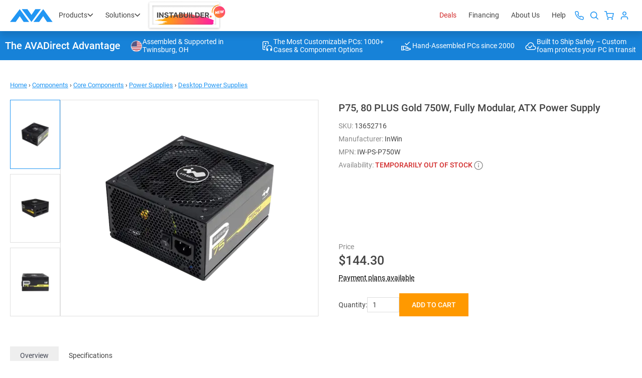

--- FILE ---
content_type: text/html; charset=utf-8
request_url: https://www.avadirect.com/P75-80-PLUS-Gold-750W-Fully-Modular-ATX-Power-Supply/Product/13652716
body_size: 61115
content:
<!DOCTYPE html>
<html lang="en">
<head>
    <meta charset="utf-8">
    <meta http-equiv="X-UA-Compatible" content="IE=edge">
    <meta http-equiv="expires" content="Tue, 20 Jan 2026 18:23:51 GMT" />
    <title>InWin P75 80 PLUS Gold 750W Fully Modular ATX Power Supply</title>
    <meta name="description" content="InWin P75 (IW-PS-P750W), 80 PLUS Gold 750W, Fully Modular, ATX Power Supply" />

        <meta name="robots" content="INDEX,FOLLOW" />

    <meta name="theme-color" content="#fff">
    <meta name="apple-mobile-web-app-status-bar-style" content="black-translucent">
    <meta name="viewport" content="width=device-width, initial-scale=1.0, maximum-scale=5.0, minimum-scale=1.0">

    <link rel="shortcut icon" href="https://cdn.avadirect.com/ava-assets/favicon.ico" type="image/x-icon">
    <link rel="icon" href="https://cdn.avadirect.com/ava-assets/favicon.ico" type="image/x-icon">
    <link rel="apple-touch-icon" href="//cdn.avadirect.com/ava-assets/apple-touch-icon.png">

    <link rel="dns-prefetch" href="//cdn.avadirect.com">
    <link rel="dns-prefetch" href="//checkout.getbread.com">
    
    <link rel="preconnect" href="//cdn.avadirect.com" crossorigin>
    <link rel="preconnect" href="https://checkout.getbread.com/" crossorigin>

    <link rel="preload" href="//cdn.avadirect.com/ava-assets/css/fonts/Roboto/roboto-v29-latin-500.woff2" crossorigin="anonymous" as="font" type="font/woff2">
    <link rel="preload" href="//cdn.avadirect.com/ava-assets/css/fonts/Roboto/roboto-v29-latin-regular.woff2" crossorigin="anonymous" as="font" type="font/woff2">
    <link rel="preload" href="//cdn.avadirect.com/ava-assets/css/styles/fonts.min.css" as="style" onload="this.onload=null;this.rel='stylesheet'">
    <noscript>
        <link rel="stylesheet" href="//cdn.avadirect.com/ava-assets/css/styles/fonts.min.css">
    </noscript>

    

    <link rel="canonical" href="https://www.avadirect.com/P75-80-PLUS-Gold-750W-Fully-Modular-ATX-Power-Supply/Product/13652716" />

            <link rel="preload" as="image" href="/Pictures/370/13652716_1.webp">

    <link rel="stylesheet" href="//cdn.avadirect.com/ava-assets/css/styles/product-page.min.css?v=0522">
    <link rel="stylesheet" href="//cdn.avadirect.com/ava-assets/css/styles/swiper.min.css">


    <script defer>
        var gaItems = [{
item_id: "13652716",
item_name: "P75, 80 PLUS Gold 750W, Fully Modular, ATX Power Supply",
index: 0,
item_brand: "InWin",
item_category: "Components",
item_category2: "Core Components",
item_category3: "Power Supplies",
item_category4: "Desktop Power Supplies",
item_list_id: "related_products",
item_list_name: "Related Products",
price: 144.30,
quantity: 1
}];

        window.dataLayer = window.dataLayer || [];
        dataLayer.push({
            event: 'view_item',
            currency: "USD",
            value: 144.30,
            ecommerce: {
                items: gaItems
            }
        });

        function GA_AddToCart() {
            window.dataLayer = window.dataLayer || [];
            dataLayer.push({
                event: 'add_to_cart',
                currency: "USD",
                value: 144.30,
                ecommerce: {
                    items: gaItems
                }
            });
        }
    </script>


        <script type="application/ld+json">
            {
            "@context": "https://schema.org",
            "@type": "BreadcrumbList",
            "itemListElement":
            [
            {
            "@type": "ListItem",
            "position": 1,
            "item":
            {
            "@id": "https://www.avadirect.com",
            "name": "Home"
            }
            },

                    
                        {
                        "@type": "ListItem",
                        "position": 2,
                        "item":
                        {
                        "@id": "https://www.avadirect.com/Computer-Hardware",
                        "name": "Components"
                        }
                        }
                        ,
                    
                    
                        {
                        "@type": "ListItem",
                        "position": 3,
                        "item":
                        {
                        "@id": "https://www.avadirect.com/Core-Components",
                        "name": "Core Components"
                        }
                        }
                        ,
                    
                    
                        {
                        "@type": "ListItem",
                        "position": 4,
                        "item":
                        {
                        "@id": "https://www.avadirect.com/Power-Supplies",
                        "name": "Power Supplies"
                        }
                        }
                        ,
                    
                    
                        {
                        "@type": "ListItem",
                        "position": 5,
                        "item":
                        {
                        "@id": "https://www.avadirect.com/Desktop-Power-Supplies",
                        "name": "Desktop Power Supplies"
                        }
                        }
                        
                    

            ]
            }
        </script>



        <link rel="stylesheet" href="//cdn.avadirect.com/ava-assets/css/2025/app.min.css?v=1029">

    

        <script>
            (function (d) {
                var s = d.createElement("script");
                s.async = true;
                s.setAttribute("data-position", 5);
                s.setAttribute("data-statement_text:", "Our Accessibility Statement");
                s.setAttribute("data-statement_url", "https://www.avadirect.com/Accessibility");
                s.setAttribute("data-mobile", true);
                s.setAttribute("data-account", "SaNJECWDoT");
                s.setAttribute("src", "https://cdn.userway.org/widget.js");
                (d.body || d.head).appendChild(s);
            })(document)
        </script>
        <noscript>Please ensure Javascript is enabled for purposes of <a href="https://userway.org">website accessibility</a></noscript>

    <script src="//cdn.avadirect.com/ava-assets/js/2022A/vendors/jquery-3.6.0.min.js"></script>

            <!-- Google Tag Manager -->
            <script defer>
                (function (w, d, s, l, i) {
                    w[l] = w[l] || []; w[l].push({
                        'gtm.start':
                            new Date().getTime(), event: 'gtm.js'
                    }); var f = d.getElementsByTagName(s)[0],
                        j = d.createElement(s), dl = l != 'dataLayer' ? '&l=' + l : ''; j.async = true; j.src =
                            'https://www.googletagmanager.com/gtm.js?id=' + i + dl; f.parentNode.insertBefore(j, f);
                })(window, document, 'script', 'dataLayer', 'GTM-54NCP5W');</script>
            <!-- End Google Tag Manager -->

</head>

<body class="">

<svg width="0" height="0" class="hidden" xmlns="http://www.w3.org/2000/svg">
  <defs>
    <symbol viewBox="0 0 16 16" id="details">
      <path
        d="M6.132 4.79a.441.441 0 0 1 .312-.123c.12 0 .225.04.313.123l3.111 2.917a.389.389 0 0 1 0 .586l-3.111 2.916a.441.441 0 0 1-.313.124.441.441 0 0 1-.312-.124.388.388 0 0 1-.132-.293V5.083c0-.113.044-.21.132-.293Z" />
    </symbol>
    <symbol xmlns="http://www.w3.org/2000/svg" viewBox="0 0 16 17" id="details-left">
      <path
        d="M9.868 5.29043C9.78007 5.20795 9.67587 5.16675 9.55552 5.16675C9.43514 5.16675 9.33094 5.20795 9.24301 5.29043L6.13193 8.20709C6.044 8.28956 6 8.38718 6 8.50004C6 8.61289 6.044 8.71057 6.13193 8.79298L9.24301 11.7096C9.33092 11.7921 9.43512 11.8334 9.55552 11.8334C9.67587 11.8334 9.78007 11.7921 9.868 11.7096C9.95598 11.6272 10 11.5295 10 11.4167V5.58338C9.99998 5.47053 9.95598 5.37293 9.868 5.29043Z">
      </path>
    </symbol>
    <symbol viewBox="0 0 16 18" id="heart">
      <g clip-path="url(#clip0_357_583)">
        <path
          d="M14.795 4.274a4.072 4.072 0 0 0-5.916 0l-.38.394-.378-.394a4.071 4.071 0 0 0-5.916 0c-1.597 1.664-1.608 4.3-.024 6.135 1.445 1.671 5.706 5.283 5.887 5.436.123.104.27.155.417.155H8.5a.623.623 0 0 0 .431-.155c.181-.153 4.443-3.765 5.888-5.437 1.584-1.833 1.573-4.47-.024-6.134Zm-.96 5.212c-1.127 1.303-4.224 3.99-5.335 4.944-1.112-.953-4.208-3.64-5.334-4.944-1.105-1.279-1.116-3.1-.024-4.237.557-.58 1.29-.87 2.021-.87.732 0 1.464.29 2.022.87l.832.867c.1.103.224.165.356.187a.646.646 0 0 0 .609-.187l.833-.867a2.783 2.783 0 0 1 4.043 0c1.091 1.137 1.081 2.958-.024 4.237Z" />
      </g>
      <defs>
        <clipPath id="clip0_357_583">
          <path fill="#fff" transform="translate(0 .5)" d="M0 0h16v17H0z" />
        </clipPath>
      </defs>
    </symbol>
    <symbol viewBox="0 0 18 18" id="help">
      <path fill-rule="evenodd" clip-rule="evenodd"
        d="M16.364 9A7.364 7.364 0 1 1 1.636 9a7.364 7.364 0 0 1 14.728 0ZM18 9A9 9 0 1 1 0 9a9 9 0 0 1 18 0Zm-7.408-3.343a4.387 4.387 0 0 0-1.5-.24c-.642 0-1.18.091-1.615.274-.436.184-.78.432-1.031.745A2.614 2.614 0 0 0 5.93 7.5l1.879.653c.099-.771.48-1.157 1.145-1.157.336 0 .584.073.745.218.16.137.24.328.24.572 0 .306-.145.554-.435.745-.283.183-.771.305-1.466.367l-.012 1.74h1.719l.114-.984a3.52 3.52 0 0 0 1.088-.298 1.8 1.8 0 0 0 .79-.676c.2-.298.299-.684.299-1.157 0-.466-.13-.855-.39-1.168-.252-.313-.603-.546-1.054-.7Zm-.87 5.853c-.191-.175-.459-.263-.802-.263-.351 0-.626.088-.825.263-.19.168-.286.401-.286.699 0 .305.095.546.286.722.199.168.474.252.825.252.343 0 .61-.085.802-.252.198-.176.298-.417.298-.722 0-.298-.1-.53-.298-.699Z"
        fill-opacity=".95" />
    </symbol>
    <symbol viewBox="0 0 16 16" id="quotes">
      <path fill-rule="evenodd" clip-rule="evenodd"
        d="M4.667 2.667A.667.667 0 0 0 4 3.333v9.371l3.612-2.58a.667.667 0 0 1 .775 0L12 12.704v-9.37a.667.667 0 0 0-.667-.667H4.667Zm-2 .666a2 2 0 0 1 2-2h6.666a2 2 0 0 1 2 2V14a.667.667 0 0 1-1.054.542L8 11.486l-4.28 3.056A.666.666 0 0 1 2.668 14V3.333Z" />
    </symbol>
    <symbol fill="none" xmlns="http://www.w3.org/2000/svg" viewBox="0 0 20 20" id="info">
      <path fill-rule="evenodd" clip-rule="evenodd"
        d="M10 19C14.9706 19 19 14.9706 19 10C19 5.02944 14.9706 1 10 1C5.02944 1 1 5.02944 1 10C1 14.9706 5.02944 19 10 19Z"
        stroke="" stroke-width="1.5" stroke-linecap="round" stroke-linejoin="round"></path>
      <path d="M10 13.6V10" stroke="" stroke-width="1.5" stroke-linecap="round" stroke-linejoin="round">
      </path>
      <circle cx="10.0016" cy="6.4" r="0.9" fill=""></circle>
    </symbol>

    <symbol fill="none" xmlns="http://www.w3.org/2000/svg" viewBox="0 0 20 20" id="info-question">
      <path fill-rule="evenodd" clip-rule="evenodd"
        d="M10 19C14.9706 19 19 14.9706 19 10C19 5.02944 14.9706 1 10 1C5.02944 1 1 5.02944 1 10C1 14.9706 5.02944 19 10 19Z"
        stroke="#888888" stroke-width="1.5" stroke-linecap="round" stroke-linejoin="round"></path>
      <path
        d="M10.7119 12.1973H9.44043C9.44499 11.7598 9.48372 11.402 9.55664 11.124C9.63411 10.8415 9.75944 10.584 9.93262 10.3516C10.1058 10.1191 10.3359 9.85482 10.623 9.55859C10.8327 9.3444 11.0241 9.14388 11.1973 8.95703C11.375 8.76562 11.5186 8.56055 11.6279 8.3418C11.7373 8.11849 11.792 7.85189 11.792 7.54199C11.792 7.22754 11.735 6.95638 11.6211 6.72852C11.5117 6.50065 11.3477 6.3252 11.1289 6.20215C10.9147 6.0791 10.6481 6.01758 10.3291 6.01758C10.0648 6.01758 9.81413 6.06543 9.57715 6.16113C9.34017 6.25684 9.14876 6.40495 9.00293 6.60547C8.8571 6.80143 8.7819 7.05892 8.77734 7.37793H7.5127C7.52181 6.86296 7.64941 6.4209 7.89551 6.05176C8.14616 5.68262 8.4834 5.40007 8.90723 5.2041C9.33105 5.00814 9.80501 4.91016 10.3291 4.91016C10.9079 4.91016 11.4001 5.01497 11.8057 5.22461C12.2158 5.43424 12.528 5.73503 12.7422 6.12695C12.9564 6.51432 13.0635 6.97461 13.0635 7.50781C13.0635 7.91797 12.9792 8.29622 12.8105 8.64258C12.6465 8.98438 12.4346 9.30566 12.1748 9.60645C11.915 9.90723 11.6393 10.1943 11.3477 10.4678C11.097 10.7002 10.9284 10.9622 10.8418 11.2539C10.7552 11.5456 10.7119 11.86 10.7119 12.1973ZM9.38574 14.3643C9.38574 14.1592 9.44954 13.986 9.57715 13.8447C9.70475 13.7035 9.88932 13.6328 10.1309 13.6328C10.377 13.6328 10.5638 13.7035 10.6914 13.8447C10.819 13.986 10.8828 14.1592 10.8828 14.3643C10.8828 14.5602 10.819 14.7288 10.6914 14.8701C10.5638 15.0114 10.377 15.082 10.1309 15.082C9.88932 15.082 9.70475 15.0114 9.57715 14.8701C9.44954 14.7288 9.38574 14.5602 9.38574 14.3643Z"
        fill="#888888"></path>
    </symbol>

    <symbol viewBox="0 0 16 16" id="list">
      <path fill-rule="evenodd" clip-rule="evenodd"
        d="M2.586 1.253A2 2 0 0 1 4 .667h5.333c.177 0 .347.07.472.195l4 4a.666.666 0 0 1 .195.471v8a2 2 0 0 1-2 2H4a2 2 0 0 1-2-2V2.667a2 2 0 0 1 .586-1.414ZM4 2a.667.667 0 0 0-.667.667v10.666A.667.667 0 0 0 4 14h8a.667.667 0 0 0 .667-.667V6H9.333a.667.667 0 0 1-.666-.667V2H4Zm6 .943 1.724 1.724H10V2.943ZM4.667 6c0-.368.298-.667.666-.667h1.334a.667.667 0 0 1 0 1.334H5.333A.667.667 0 0 1 4.667 6Zm0 2.667c0-.368.298-.667.666-.667h5.334a.667.667 0 0 1 0 1.333H5.333a.667.667 0 0 1-.666-.666Zm0 2.666c0-.368.298-.666.666-.666h5.334a.667.667 0 0 1 0 1.333H5.333a.667.667 0 0 1-.666-.667Z" />
    </symbol>
    <symbol viewBox="0 0 16 16" id="message">
      <path fill-rule="evenodd" clip-rule="evenodd"
        d="M3.333 2.667a.667.667 0 0 0-.666.666v9.057l1.528-1.528a.667.667 0 0 1 .472-.195h8a.667.667 0 0 0 .666-.667V3.333a.667.667 0 0 0-.666-.666H3.333Zm-2 .666a2 2 0 0 1 2-2h9.334a2 2 0 0 1 2 2V10a2 2 0 0 1-2 2H4.943L2.47 14.47A.667.667 0 0 1 1.333 14V3.333Z" />
    </symbol>
    <symbol viewBox="0 0 24 24" id="phone">
      <path fill-rule="evenodd" clip-rule="evenodd"
        d="M2.076 6.787c-.322-2.254.66-3.524 1.167-4.03l.27-.271c.8-.799 1.86-1.354 2.96-1.503C7.59.832 8.786 1.1 9.704 2.01c.36.357.675.743.965 1.173.895 1.328.485 2.977-.5 3.962-.348.348-.361.698-.242.915.386.706 1.125 1.798 2.509 3.182 1.394 1.393 2.492 2.133 3.197 2.517.209.114.547.103.886-.236 1-1 2.665-1.381 3.986-.473.426.293.81.607 1.165.964.902.906 1.174 2.087 1.03 3.192-.143 1.088-.69 2.14-1.48 2.93l-.299.298c-.506.507-1.776 1.49-4.03 1.167-2.17-.31-5.1-1.811-9.051-5.763-3.952-3.951-5.453-6.881-5.763-9.05Zm1.98-.283c.22 1.543 1.37 4.093 5.197 7.92s6.377 4.977 7.92 5.197c1.458.209 2.132-.4 2.333-.6l.298-.299c.506-.505.83-1.16.912-1.776.078-.601-.073-1.127-.465-1.521a6.074 6.074 0 0 0-.88-.727c-.375-.258-.982-.217-1.438.239-.787.786-2.067 1.227-3.257.579-.89-.484-2.14-1.344-3.655-2.86-1.505-1.505-2.364-2.748-2.85-3.636-.657-1.2-.212-2.494.583-3.29.461-.46.503-1.062.255-1.43a5.621 5.621 0 0 0-.713-.868c-.402-.398-.94-.55-1.554-.467-.63.085-1.299.42-1.814.935l-.271.27c-.201.202-.81.876-.601 2.334Z" />
    </symbol>
    <symbol xmlns="http://www.w3.org/2000/svg" viewBox="0 0 16 16" id="plus">
      <path fill-rule="evenodd" clip-rule="evenodd"
        d="M8 0C8.55228 0 9 0.447715 9 1V15C9 15.5523 8.55228 16 8 16C7.44772 16 7 15.5523 7 15V1C7 0.447715 7.44772 0 8 0Z">
      </path>
      <path fill-rule="evenodd" clip-rule="evenodd"
        d="M0 8C0 7.44772 0.447715 7 1 7H15C15.5523 7 16 7.44772 16 8C16 8.55228 15.5523 9 15 9H1C0.447715 9 0 8.55228 0 8Z">
      </path>
    </symbol>
    <symbol viewBox="0 0 16 16" id="request">
      <path fill-rule="evenodd" clip-rule="evenodd"
        d="M11.805.195a.667.667 0 1 0-.943.943l1.528 1.529H4.667A3.333 3.333 0 0 0 1.334 6v1.333a.667.667 0 1 0 1.333 0V6a2 2 0 0 1 2-2h7.723l-1.528 1.529a.667.667 0 1 0 .943.942l2.654-2.654a.665.665 0 0 0 0-.967L11.805.195ZM5.138 9.53c.26.26.26.682 0 .942L3.61 12h7.724a2 2 0 0 0 2-2V8.667a.667.667 0 0 1 1.333 0V10a3.333 3.333 0 0 1-3.333 3.333H3.61l1.528 1.529a.667.667 0 1 1-.943.943L1.53 13.14a.664.664 0 0 1-.001-.944l2.666-2.667c.26-.26.683-.26.943 0Z" />
    </symbol>
    <symbol viewBox="0 0 50 50" id="search">
      <path fill-rule="evenodd" clip-rule="evenodd"
        d="M18 24.375a6.375 6.375 0 1 1 12.75 0 6.375 6.375 0 0 1-12.75 0Zm6.375-4.875a4.875 4.875 0 1 0 0 9.75 4.875 4.875 0 0 0 0-9.75Z" />
      <path fill-rule="evenodd" clip-rule="evenodd"
        d="M27.82 27.82a.75.75 0 0 1 1.06 0l3.9 3.9a.75.75 0 1 1-1.06 1.06l-3.9-3.9a.75.75 0 0 1 0-1.06Z" />
    </symbol>
    <symbol viewBox="0 0 16 16" id="settings">
      <path fill-rule="evenodd" clip-rule="evenodd"
        d="M7.568 2.068A.611.611 0 0 1 8.61 2.5v.058a1.62 1.62 0 0 0 .979 1.48 1.62 1.62 0 0 0 1.783-.325l.042-.042a.61.61 0 0 1 .864 0 .61.61 0 0 1 0 .866l-.036.036-.005.005a1.62 1.62 0 0 0-.37 1.668.61.61 0 0 0 .044.161 1.62 1.62 0 0 0 1.482.982h.106a.611.611 0 1 1 0 1.222h-.057a1.62 1.62 0 0 0-1.481.979 1.62 1.62 0 0 0 .325 1.783l.042.042a.61.61 0 0 1 0 .864.611.611 0 0 1-.866 0l-.036-.036-.005-.005a1.62 1.62 0 0 0-1.783-.325 1.62 1.62 0 0 0-.979 1.48v.107a.611.611 0 1 1-1.222 0v-.069a1.62 1.62 0 0 0-1.042-1.475 1.62 1.62 0 0 0-1.769.331l-.042.042a.612.612 0 0 1-.864 0 .612.612 0 0 1 0-.866l.036-.036.005-.005a1.62 1.62 0 0 0 .325-1.783 1.62 1.62 0 0 0-1.48-.979H2.5a.611.611 0 1 1 0-1.222h.069a1.62 1.62 0 0 0 1.476-1.042 1.62 1.62 0 0 0-.332-1.769l-.042-.042a.611.611 0 0 1 0-.864.61.61 0 0 1 .866 0l.036.036.005.005a1.62 1.62 0 0 0 1.668.37.61.61 0 0 0 .161-.044 1.62 1.62 0 0 0 .982-1.482V2.5c0-.162.064-.317.179-.432Zm5.513 8.012-.559-.247.562.241a.397.397 0 0 1 .363-.24h.053a1.834 1.834 0 0 0 0-3.667h-.102a.397.397 0 0 1-.326-.174.615.615 0 0 0-.04-.122.397.397 0 0 1 .078-.436l.034-.034a1.834 1.834 0 1 0-2.594-2.593l-.034.033a.397.397 0 0 1-.436.078l-.006-.003a.397.397 0 0 1-.24-.362V2.5a1.833 1.833 0 1 0-3.667 0v.102a.397.397 0 0 1-.174.327.61.61 0 0 0-.122.039.397.397 0 0 1-.436-.078L5.4 2.857A1.833 1.833 0 1 0 2.808 5.45l.033.034a.397.397 0 0 1 .078.436.615.615 0 0 0-.015.036.397.397 0 0 1-.358.26H2.5a1.833 1.833 0 1 0 0 3.666h.102a.397.397 0 0 1 .363.241l.003.006a.397.397 0 0 1-.078.436l-.034.034a1.834 1.834 0 1 0 2.594 2.594l.034-.034a.397.397 0 0 1 .436-.078l.036.015a.397.397 0 0 1 .26.358v.046a1.833 1.833 0 0 0 3.666 0v-.102a.397.397 0 0 1 .241-.363l.006-.002a.397.397 0 0 1 .436.077l.034.034a1.833 1.833 0 0 0 2.594 0l-.432-.432.432.432a1.836 1.836 0 0 0 0-2.594l-.034-.034a.398.398 0 0 1-.078-.436ZM6.667 8a1.333 1.333 0 1 1 2.666 0 1.333 1.333 0 0 1-2.666 0ZM8 5.333a2.667 2.667 0 1 0 0 5.334 2.667 2.667 0 0 0 0-5.334Z" />
    </symbol>
    <symbol viewBox="0 0 16 17" id="signout">
      <path fill-rule="evenodd" clip-rule="evenodd"
        d="M7.61 5.365a.651.651 0 0 1 .914 0l2.744 2.717a.636.636 0 0 1 0 .905l-2.744 2.716a.651.651 0 0 1-.914 0 .636.636 0 0 1 0-.905l2.286-2.264L7.61 6.271a.636.636 0 0 1 0-.906Z" />
      <path fill-rule="evenodd" clip-rule="evenodd"
        d="M11.457 8.534c0 .354-.29.64-.646.64H.914a.643.643 0 0 1-.646-.64c0-.353.29-.64.646-.64h9.897c.357 0 .646.287.646.64Z" />
      <path
        d="M13.6.786H5.878c-1.093 0-1.982.912-1.982 2.034v3.337a.66.66 0 0 0 1.321 0V2.82a.67.67 0 0 1 .66-.678h7.724a.67.67 0 0 1 .66.678v11.36a.67.67 0 0 1-.66.678H5.878a.67.67 0 0 1-.66-.678v-3.337a.66.66 0 0 0-1.322 0v3.337c0 1.122.889 2.034 1.982 2.034H13.6c1.092 0 1.982-.912 1.982-2.034V2.82c0-1.122-.89-2.034-1.982-2.034Z" />
    </symbol>
    <symbol viewBox="0 0 50 50" id="user">
      <path fill-rule="evenodd" clip-rule="evenodd"
        d="M23 21.667a2 2 0 1 1 4 0 2 2 0 0 1-4 0Zm2-3.334A3.333 3.333 0 1 0 25 25a3.333 3.333 0 0 0 0-6.667Zm-2.667 8A3.333 3.333 0 0 0 19 29.667V31a.667.667 0 0 0 1.333 0v-1.333a2 2 0 0 1 2-2h5.334a2 2 0 0 1 2 2V31A.667.667 0 1 0 31 31v-1.333a3.333 3.333 0 0 0-3.333-3.334h-5.334Z" />
    </symbol>
    <symbol viewBox="0 0 24 24" id="address">
      <path fill-rule="evenodd" clip-rule="evenodd"
        d="M18 9.25c0 1.803-.957 4.897-2.444 7.627-.727 1.335-1.516 2.458-2.258 3.216-.37.377-.687.622-.938.764-.243.139-.357.143-.36.143-.003 0-.117-.004-.36-.143-.25-.142-.568-.387-.938-.764-.742-.758-1.53-1.88-2.258-3.216C6.957 14.147 6 11.053 6 9.25 6 5.74 8.744 3 12 3s6 2.74 6 6.25Zm2 0C20 13.806 15.5 23 12 23S4 13.806 4 9.25C4 4.694 7.582 1 12 1s8 3.694 8 8.25ZM14 8a2 2 0 1 1-4 0 2 2 0 0 1 4 0Z" />
    </symbol>
    <symbol viewBox="0 0 16 16" id="apply">
      <path fill-rule="evenodd" clip-rule="evenodd"
        d="M13.805 4.195c.26.26.26.683 0 .943L6.47 12.471a.667.667 0 0 1-.942 0L2.195 9.138a.667.667 0 1 1 .943-.943L6 11.057l6.862-6.862c.26-.26.682-.26.943 0Z"
        fill="#fff" />
    </symbol>
    <symbol viewBox="0 0 14 8" id="arrow">
      <path fill-rule="evenodd" clip-rule="evenodd"
        d="M.293.293a1 1 0 0 1 1.414 0L7 5.586 12.293.293a1 1 0 1 1 1.414 1.414l-6 6a1 1 0 0 1-1.414 0l-6-6a1 1 0 0 1 0-1.414Z" />
    </symbol>
    <symbol viewBox="0 0 18 14" id="arrow-r">
      <path fill-rule="evenodd" clip-rule="evenodd"
        d="M11.707.293a1 1 0 1 0-1.414 1.414L14.586 6H1a1 1 0 0 0 0 2h13.586l-4.293 4.293a1 1 0 0 0 1.414 1.414l5.992-5.992a.995.995 0 0 0 .082-1.34.997.997 0 0 0-.08-.089L11.707.293Z" />
    </symbol>
    <symbol viewBox="0 0 134 41" id="avadirect-logo">
      <path fill="#2196F3"
        d="M42.727 40.5h17.279L30.529.5 0 40.5h17.896L30.53 22.318 42.727 40.5ZM116.418 40.5h17.279L104.221.5l-30.53 40h17.897l12.633-18.182L116.418 40.5ZM79.572.5h17.28l-29.477 40-30.53-40h17.897l12.633 18.182L79.572.5Z" />
    </symbol>
    <symbol viewBox="0 0 16 16" id="attach">
      <path
        d="M13.37 8.204a4.175 4.175 0 0 0 0-5.907 4.175 4.175 0 0 0-5.907 0L2.898 6.86a.76.76 0 0 0 1.074 1.074l4.565-4.564a2.661 2.661 0 0 1 3.76 0 2.661 2.661 0 0 1 0 3.759l-5.64 5.638c-.59.591-1.249.232-1.48 0-.233-.232-.592-.89 0-1.481l4.05-4.051a.76.76 0 0 0-1.074-1.074l-4.05 4.051c-1.188 1.187-.825 2.805 0 3.63.824.824 2.442 1.186 3.629 0l5.638-5.64Z" />
    </symbol>
    <symbol viewBox="0 0 50 50" id="cart">
      <path fill-rule="evenodd" clip-rule="evenodd"
        d="M17.667 17a.667.667 0 0 0 0 1.333h2.12l.554 2.77a.687.687 0 0 0 .011.056l1.114 5.565a2 2 0 0 0 1.993 1.61h6.469a2 2 0 0 0 1.993-1.61l1.067-5.6a.667.667 0 0 0-.655-.79H21.547l-.56-2.798a.667.667 0 0 0-.654-.536h-2.666Zm5.107 9.463-.96-4.796h9.713l-.915 4.799a.667.667 0 0 1-.666.534h-6.505a.667.667 0 0 1-.667-.537ZM21.667 31a1.333 1.333 0 1 1 2.666 0 1.333 1.333 0 0 1-2.666 0ZM29 31a1.333 1.333 0 1 1 2.667 0A1.333 1.333 0 0 1 29 31Z" />
    </symbol>
    <symbol viewBox="0 0 24 24" id="clock">
      <path fill-rule="evenodd" clip-rule="evenodd"
        d="M21 12a9 9 0 1 1-18 0 9 9 0 0 1 18 0Zm2 0c0 6.075-4.925 11-11 11S1 18.075 1 12 5.925 1 12 1s11 4.925 11 11ZM13 6a1 1 0 1 0-2 0v5.586l-2.207 2.207a1 1 0 1 0 1.414 1.414l2.5-2.5A1 1 0 0 0 13 12V6Z" />
    </symbol>
    <symbol viewBox="0 0 50 50" id="close">
      <path fill-rule="evenodd" clip-rule="evenodd"
        d="M29.471 20.529c.26.26.26.682 0 .942l-8 8a.667.667 0 0 1-.942-.942l8-8c.26-.26.682-.26.942 0Z" />
      <path fill-rule="evenodd" clip-rule="evenodd"
        d="M20.529 20.529c.26-.26.682-.26.942 0l8 8a.667.667 0 1 1-.942.942l-8-8a.667.667 0 0 1 0-.942Z" />
    </symbol>
    <symbol viewBox="0 0 16 16" id="close-menu">
      <path fill-rule="evenodd" clip-rule="evenodd"
        d="M14.256 1.244a.833.833 0 0 1 0 1.179l-12 12a.833.833 0 0 1-1.179-1.179l12-12a.833.833 0 0 1 1.179 0Z" />
      <path fill-rule="evenodd" clip-rule="evenodd"
        d="M1.077 1.244a.833.833 0 0 1 1.179 0l12 12a.833.833 0 1 1-1.179 1.179l-12-12a.833.833 0 0 1 0-1.179Z" />
    </symbol>
    <symbol xmlns="http://www.w3.org/2000/svg" viewBox="0 0 18 19" id="close-icon">
      <rect y="1.5" width="2" height="24" rx="1" transform="rotate(-45 0 1.5)"></rect>
      <rect x="17" y="0.5" width="2" height="24" rx="1" transform="rotate(45 17 0.5)"></rect>
    </symbol>
    <symbol viewBox="0 0 16 16" id="edit">
      <path fill-rule="evenodd" clip-rule="evenodd"
        d="M12.667 2.115a1.219 1.219 0 0 0-.862.357L2.93 11.346l-.647 2.37 2.37-.646 8.876-8.875a1.22 1.22 0 0 0-.862-2.08ZM11.69.975a2.553 2.553 0 0 1 2.781 4.163l-9 9a.667.667 0 0 1-.296.172l-3.666 1a.667.667 0 0 1-.819-.819l1-3.666a.667.667 0 0 1 .172-.296l9-9c.237-.237.518-.425.828-.553Z" />
    </symbol>
    <symbol xmlns="http://www.w3.org/2000/svg" viewBox="0 0 16 17" id="delete">
      <path fill-rule="evenodd" clip-rule="evenodd"
        d="M14.822 4.365a.727.727 0 1 0 0-1.455h-2.91V1.455c0-.804-.65-1.455-1.455-1.455H6.092C5.29 0 4.639.651 4.639 1.455V2.91h-2.91a.727.727 0 1 0 0 1.455h.727V14.55c0 .804.651 1.455 1.455 1.455h8.73c.804 0 1.455-.651 1.455-1.455V4.365h.727ZM3.91 13.55a1 1 0 0 0 1 1h6.73a1 1 0 0 0 1-1V4.365H3.91v9.185ZM6.093 2.91v-.455a1 1 0 0 1 1-1h2.364a1 1 0 0 1 1 1v.455H6.092Z" />
    </symbol>
    <symbol xmlns="http://www.w3.org/2000/svg" viewBox="0 0 19 19" id="delete-icon">
      <path fill-rule="evenodd"
        d="M6.3806 2.576c0-.5942.4818-1.076 1.076-1.076h3.6522c.5944 0 1.0761.4818 1.0761 1.076v.8262H6.3806v-.8261Zm-1.5.8262v-.8261C4.8806 1.1534 6.0339 0 7.4566 0h3.6522c1.4228 0 2.5761 1.1534 2.5761 2.576v.8262h3.8153c.5523 0 1 .4478 1 1 0 .5523-.4477 1-1 1h-1.2065v10.7392c0 1.3696-1.2339 2.3152-2.5388 2.3152H4.8108c-1.305 0-2.5389-.9456-2.5389-2.3152V5.4022H1.0655c-.5523 0-1-.4477-1-1 0-.5522.4477-1 1-1h3.8151Zm-1.1087 2h11.0218v10.7392c0 .3593-.3679.8152-1.0388.8152H4.8108c-.671 0-1.0389-.4559-1.0389-.8152V5.4022Z"
        clip-rule="evenodd"></path>
    </symbol>
    <symbol xmlns="http://www.w3.org/2000/svg" viewBox="0 0 30 30" id="counterPlus">
      <path fill-rule="evenodd" clip-rule="evenodd"
        d="M15 9.667c.368 0 .667.298.667.667v9.333a.667.667 0 1 1-1.334 0v-9.333c0-.369.299-.667.667-.667Z" />
      <path fill-rule="evenodd" clip-rule="evenodd"
        d="M9.667 15c0-.368.298-.666.666-.666h9.334a.667.667 0 1 1 0 1.333h-9.334A.667.667 0 0 1 9.667 15Z" />
    </symbol>
    <symbol xmlns="http://www.w3.org/2000/svg" viewBox="0 0 30 30" id="counterMinus">
      <path fill-rule="evenodd" clip-rule="evenodd"
        d="M9.667 15c0-.368.298-.667.666-.667h9.334a.667.667 0 0 1 0 1.333h-9.334A.667.667 0 0 1 9.667 15Z" />
    </symbol>
    <symbol fill="none" xmlns="http://www.w3.org/2000/svg" viewBox="0 0 50 50" id="burger-close">
      <mask id="path-1-inside-1_1302_28387" fill="#fff">
        <path fill-rule="evenodd" clip-rule="evenodd"
          d="M31.256 18.244a.833.833 0 0 1 0 1.179l-12 12a.833.833 0 0 1-1.179-1.179l12-12a.833.833 0 0 1 1.179 0Z" />
        <path fill-rule="evenodd" clip-rule="evenodd"
          d="M18.077 18.244a.833.833 0 0 1 1.179 0l12 12a.833.833 0 0 1-1.179 1.179l-12-12a.833.833 0 0 1 0-1.179Z" />
      </mask>
      <path
        d="m31.256 18.244-.707.707.707-.707Zm0 1.179-.707-.707.707.707Zm-12 12-.707-.707.707.707Zm-1.179 0 .707-.707-.707.707Zm0-1.179.707.707-.707-.707Zm12-12 .707.707-.707-.707Zm-12 0 .707.707-.707-.707Zm1.179 0-.707.707.707-.707Zm12 12-.707.707.707-.707Zm0 1.179-.707-.707.707.707Zm-1.179 0 .707-.707-.707.707Zm-12-12 .707-.707-.707.707Zm12.471-.472a.167.167 0 0 1 0-.236l1.415 1.415a1.833 1.833 0 0 0 0-2.593l-1.415 1.414Zm0-.236-12 12 1.415 1.415 12-12-1.415-1.415Zm-12 12a.167.167 0 0 1 .236 0L17.37 32.13a1.833 1.833 0 0 0 2.593 0l-1.415-1.415Zm.236 0a.167.167 0 0 1 0 .236l-1.414-1.414a1.833 1.833 0 0 0 0 2.593l1.414-1.415Zm0 .236 12-12-1.414-1.414-12 12 1.414 1.414Zm12-12a.167.167 0 0 1-.235 0l1.414-1.414a1.833 1.833 0 0 0-2.593 0l1.414 1.414Zm-12 0a.167.167 0 0 1-.235 0l1.414-1.414a1.833 1.833 0 0 0-2.593 0l1.414 1.414Zm-.235 0 12 12 1.414-1.414-12-12-1.415 1.414Zm12 12a.167.167 0 0 1 0-.236l1.414 1.415a1.833 1.833 0 0 0 0-2.593l-1.415 1.414Zm0-.236a.167.167 0 0 1 .235 0L29.37 32.13a1.833 1.833 0 0 0 2.593 0l-1.415-1.415Zm.235 0-12-12-1.414 1.415 12 12 1.414-1.415Zm-12-12a.167.167 0 0 1 0 .236l-1.414-1.414a1.833 1.833 0 0 0 0 2.593l1.414-1.415Z"
        fill="#444855" mask="url(#path-1-inside-1_1302_28387)" />
    </symbol>
    <symbol xmlns="http://www.w3.org/2000/svg" viewBox="0 0 24 24" id="privacy">
      <path fill-rule="evenodd" clip-rule="evenodd"
        d="M11.649 1.064a1 1 0 0 1 .702 0l8 3A1 1 0 0 1 21 5v7c0 3.446-2.282 6.2-4.341 8.003a22.684 22.684 0 0 1-4.104 2.836 8.28 8.28 0 0 1-.076.04l-.022.01-.006.004h-.002s-.002.001-.449-.893l-.448.894-.003-.001-.006-.004-.022-.01a8.28 8.28 0 0 1-.35-.188 22.686 22.686 0 0 1-3.83-2.689C5.281 18.2 3 15.447 3 12V5a1 1 0 0 1 .649-.936l8-3ZM12 22l-.448.894c.282.14.614.141.895 0L12 22Zm0-1.137a20.69 20.69 0 0 0 3.341-2.365C17.282 16.8 19 14.553 19 12V5.693l-7-2.625-7 2.625V12c0 2.554 1.718 4.8 3.659 6.497A20.692 20.692 0 0 0 12 20.863Z" />
    </symbol>
    <symbol xmlns="http://www.w3.org/2000/svg" viewBox="0 0 27 26" id="image-icon">
      <path fill-rule="evenodd" clip-rule="evenodd"
        d="M.167 3.9a3.9 3.9 0 0 1 3.9-3.9h18.2a3.9 3.9 0 0 1 3.9 3.9v18.2a3.9 3.9 0 0 1-3.9 3.9h-18.2a3.9 3.9 0 0 1-3.9-3.9V3.9Zm3.9-1.3a1.3 1.3 0 0 0-1.3 1.3v18.2a1.3 1.3 0 0 0 1.3 1.3h18.2a1.3 1.3 0 0 0 1.3-1.3V3.9a1.3 1.3 0 0 0-1.3-1.3h-18.2Z" />
      <path fill-rule="evenodd" clip-rule="evenodd"
        d="M5.367 8.45a3.25 3.25 0 1 1 6.5 0 3.25 3.25 0 0 1-6.5 0Zm3.25-.65a.65.65 0 1 0 0 1.3.65.65 0 0 0 0-1.3ZM17.448 9.48a1.3 1.3 0 0 1 1.838 0l6.5 6.5a1.3 1.3 0 1 1-1.838 1.84l-5.581-5.582L4.987 25.62a1.3 1.3 0 1 1-1.84-1.838l14.3-14.3Z" />
    </symbol>
    <symbol xmlns="http://www.w3.org/2000/svg" viewBox="0 0 41 40" id="phone-info">
      <path
        d="M25.888 36c-6.016-1.834-10.796-5.538-15.043-10.005-3.033-3.188-5.394-6.85-7.224-10.845-.287-.626-.418-1.325-.621-1.99v-1.718c.225-.734.361-1.512.699-2.189a9.015 9.015 0 0 1 1.385-1.994c.913-1.007 1.91-1.937 2.876-2.896.488-.486.819-.484 1.314.008 2.413 2.405 4.826 4.812 7.239 7.224.481.481.484.796.005 1.278-1.02 1.025-2.048 2.044-3.069 3.068-.688.695-.788 1.323-.209 2.1 1.086 1.46 2.222 2.875 3.338 4.309.373.479.203 1.03-.364 1.074-.201.016-.444-.097-.617-.222a3.015 3.015 0 0 1-.602-.6c-1.01-1.298-2.046-2.577-2.999-3.917-.83-1.165-.654-2.57.344-3.607.458-.474.929-.934 1.398-1.397.469-.463.946-.92 1.382-1.346L8.486 5.738C7.474 6.828 6.27 7.91 5.335 9.195c-1.189 1.64-1.302 3.535-.438 5.384 4.15 8.869 10.598 15.47 19.561 19.536 2.137.97 4.178.578 5.933-.931 1.015-.874 1.886-1.915 2.799-2.857l-6.522-6.5c-.874.88-1.77 1.822-2.714 2.714a3.779 3.779 0 0 1-1.217.773c-.822.312-1.646.194-2.382-.298a55.348 55.348 0 0 1-2.171-1.546c-.43-.316-.517-.729-.259-1.066.259-.338.674-.352 1.103-.042.65.47 1.29.945 1.957 1.397.712.482 1.367.413 1.98-.191 1.032-1.017 2.048-2.043 3.073-3.064.563-.561.844-.562 1.403-.004l7.147 7.133c.553.553.55.841-.012 1.4-1.015 1.01-2.017 2.034-3.051 3.025-1.076 1.03-2.37 1.636-3.845 1.86-.112.017-.222.053-.332.08l-1.46.002Z" />
      <path
        d="M39 9.63c-.255.751-.43 1.539-.776 2.247-1.918 3.926-6.5 5.717-10.686 4.197a.93.93 0 0 0-.813.052c-1.154.573-2.317 1.129-3.473 1.704-.35.17-.685.279-1.012-.005-.311-.27-.253-.597-.134-.943.415-1.193.832-2.39 1.22-3.595a.827.827 0 0 0-.064-.616C20.052 7.44 23.268.911 29.477.073A1.88 1.88 0 0 0 29.722 0h1.663c.08.03.161.055.245.072 3.014.44 5.22 1.99 6.573 4.636.365.712.537 1.518.797 2.28v2.643Zm-15.069 6.313c.926-.45 1.762-.84 2.58-1.265a1.265 1.265 0 0 1 1.2-.033 6.936 6.936 0 0 0 3.93.511c3.085-.474 5.555-2.928 5.944-5.9a6.924 6.924 0 0 0-4.173-7.278 7.28 7.28 0 0 0-4.49-.411 7.135 7.135 0 0 0-3.84 2.304 6.746 6.746 0 0 0-1.653 4.06 6.712 6.712 0 0 0 1.204 4.207c.295.426.35.797.175 1.266-.304.807-.565 1.628-.877 2.54Z" />
      <path
        d="M30 9.503v-2.7c0-.516.2-.816.516-.803.306.013.483.302.484.8v5.398c0 .514-.2.815-.516.802-.307-.013-.483-.298-.484-.8V9.503ZM31 4.498A.5.5 0 1 1 30.516 4a.518.518 0 0 1 .484.498Z" />
    </symbol>
    <symbol xmlns="http://www.w3.org/2000/svg" viewBox="0 0 39 40" id="payment-methods">
      <path
        d="M.27 27.559a.854.854 0 0 0 .091-.178c.254-.996.966-1.563 2.035-1.578 1.055-.014 2.112-.005 3.165 0 .91 0 1.585.383 1.97 1.192.112.238.275.301.534.313.826.037 1.584-.161 2.368-.398 1.113-.334 2.259-.643 3.413-.749 2.195-.2 4.065.682 5.658 2.062.742.643 1.469.97 2.478.888 1.125-.088 2.261-.024 3.397-.017.754 0 1.45.21 2.02.702.237.206.422.202.689.068 2.082-1.045 4.172-2.077 6.258-3.116.79-.394 1.607-.538 2.47-.256.993.324 1.59.995 1.827 1.976.027.114.062.226.092.339v.355c-.173 1.034-.735 1.793-1.625 2.4-2.662 1.808-5.28 3.677-7.944 5.48-1.748 1.175-3.378 2.583-5.58 2.958h-1.01c-.237-.048-.476-.09-.71-.145l-9.525-2.46c-1.377-.356-2.742-.81-4.211-.67-.3.03-.482.09-.629.384-.36.722-.984 1.105-1.828 1.108-1.116 0-2.231.005-3.347 0-.918-.005-1.63-.533-1.9-1.38-.044-.132-.104-.26-.156-.391v-8.887Zm21.663 7.136h-3.488c-.636 0-.984-.222-.978-.614.007-.417.301-.597.984-.598h6.793c.687 0 1.273-.2 1.638-.788.657-1.055-.146-2.357-1.461-2.372-1.408-.015-2.817-.039-4.223.01-.848.03-1.488-.258-2.08-.814a8.527 8.527 0 0 0-2.727-1.756c-1.686-.656-3.358-.464-5.013.109-1.01.347-2 .74-3.101.636-.444-.042-.582.132-.579.557.019 1.955.009 3.91.009 5.865 0 .545.035.574.594.586.657.014 1.343-.077 1.966.077 3.23.8 6.44 1.662 9.661 2.488.94.242 1.88.52 2.84.64 1.251.158 2.31-.427 3.296-1.097 1.908-1.296 3.805-2.608 5.704-3.919a558.847 558.847 0 0 0 4.974-3.459c.498-.35.749-.86.655-1.464-.161-1.04-1.254-1.529-2.339-1.004-2.151 1.038-4.28 2.12-6.425 3.18-.233.116-.315.258-.294.527.15 1.928-1.062 3.192-3.06 3.204-1.11.013-2.227.006-3.346.006ZM6.427 32.002v-4.13c0-.579-.268-.833-.87-.837a221.713 221.713 0 0 0-3.072 0c-.604 0-.902.283-.903.874a1837.55 1837.55 0 0 0 0 8.214c0 .59.3.857.918.86.995.005 1.988.005 2.982 0 .717 0 .948-.229.949-.941 0-1.346-.002-2.693-.004-4.04ZM38.512 12.866c-.056 7.14-6.04 12.876-13.372 12.82-7.28-.055-13.211-5.858-13.171-12.878.044-7.137 6.02-12.862 13.37-12.806 7.296.054 13.227 5.848 13.173 12.864Zm-25.166-.047c-.018 6.322 5.315 11.514 11.851 11.534 6.56.021 11.907-5.129 11.933-11.498.032-6.316-5.302-11.5-11.853-11.522a12.238 12.238 0 0 0-4.556.863 11.931 11.931 0 0 0-3.868 2.487 11.5 11.5 0 0 0-2.59 3.73 11.196 11.196 0 0 0-.917 4.406Z" />
      <path
        d="M25.932 8.814c0 1.006-.005 1.98.01 2.953 0 .084.12.185.208.243.108.055.222.099.34.13 1.392.511 2.148 1.5 2.133 2.79a3.252 3.252 0 0 1-2.248 3.048c-.356.112-.506.266-.452.622.016.132.01.266-.02.396-.068.356-.307.553-.67.55a.635.635 0 0 1-.447-.148.596.596 0 0 1-.21-.41c-.037-.26-.034-.526-.043-.664-.744-.295-1.428-.529-2.076-.835-.473-.223-.587-.638-.367-.988.22-.35.59-.39 1.081-.147.41.204.845.36 1.377.584v-1.064c0-.902-.006-1.805.005-2.707 0-.237-.06-.382-.303-.475a5.23 5.23 0 0 1-.686-.355c-1.004-.556-1.413-1.409-1.262-2.497.148-1.067.734-1.855 1.793-2.215.388-.132.494-.305.459-.659a.9.9 0 0 1 .057-.435c.134-.31.4-.445.742-.388.396.066.596.34.557.698-.05.46.137.63.583.743.388.096.755.316 1.092.533.374.247.427.665.183.967-.243.3-.604.335-.981.108a8.66 8.66 0 0 0-.555-.305 1.698 1.698 0 0 0-.3-.073Zm.036 4.621v3.23c.794-.273 1.33-1.066 1.271-1.836-.053-.71-.52-1.235-1.267-1.398l-.004.004Zm-1.447-4.559c-.642.338-.878.81-.866 1.422.012.541.373.796.866 1.006V8.876Z" />
      <path
        d="M25.654 22.691c-4.424-.209-7.515-1.882-9.363-5.321-1.836-3.411-1.575-6.813.585-10.058.103-.164.222-.318.357-.46.257-.255.57-.29.873-.088.324.21.386.518.22.857-.061.103-.13.201-.205.294-1.874 2.677-2.203 5.535-.808 8.46 1.395 2.925 3.844 4.563 7.172 4.894 2.104.21 4.024-.326 5.765-1.477.092-.058.172-.125.262-.178.367-.229.75-.188.983.102.251.313.217.736-.184.961-.905.513-1.802 1.083-2.781 1.415-1.052.35-2.19.462-2.876.6ZM35.386 12.825a9.68 9.68 0 0 1-1.499 5.106c-.327.522-.676.674-1.065.461-.406-.223-.443-.61-.108-1.155 2.984-4.853.477-11.028-5.115-12.553-2.386-.65-4.66-.336-6.807.856-.643.356-1.036.344-1.27-.065-.234-.409-.064-.717.559-1.077 6.17-3.564 14.2.169 15.176 7.058.063.455.087.913.13 1.369Z" />
    </symbol>
    <symbol xmlns="http://www.w3.org/2000/svg" viewBox="0 0 40 40" id="customer-service">
      <path
        d="M29.373 37.01c3.05.39 4.535-1.105 4.659-4.728-.545.224-1.087.286-1.643.082-.915-.334-1.478-1.13-1.478-2.143 0-4.06.038-8.12-.024-12.18-.018-1.24 1.218-2.713 2.772-2.265a.99.99 0 0 0 .189 0l-.61-2.427c-.827.466-1.608 1.007-2.462 1.357a6.908 6.908 0 0 1-2.378.55 6.466 6.466 0 0 1-2.39-.422c-.645-.242-1.145-.133-1.69.16-.875.47-1.34.209-1.282-.804.048-.824-.241-1.393-.697-2.062-1.664-2.444-1.888-5.1-.704-7.858.034-.081.065-.164.1-.251C15.08 2.97 7.654 8.147 6.542 15.789c1.11-.268 2.004.064 2.597 1.083.165.286.256.611.264.945.018 4.166.02 8.332.005 12.499-.005.935-.456 1.632-1.31 1.976-.821.332-1.604.243-2.298-.366a.423.423 0 0 1-.122-.13c-.325-.777-.991-.825-1.682-.942-1.719-.3-3.077-2.02-3.06-3.57.024-2.107-.007-4.213.024-6.32.015-1.044.52-1.87 1.24-2.574.163-.159.325-.414.332-.631.086-2.62.695-5.191 1.786-7.553.607-1.33 1.434-2.499 2.324-3.627.338-.427.617-.501.939-.287.321.215.397.57.143.934-.47.675-.986 1.319-1.422 2.015a16.186 16.186 0 0 0-2.357 6.701c-.063.51-.112 1.02-.17 1.55l1.193-.145c.112-.754.182-1.523.352-2.269.592-2.644 1.69-5.036 3.452-7.06 2.555-2.945 5.688-4.787 9.503-5.326 1.333-.189 2.653-.141 3.982.01a.722.722 0 0 0 .508-.182c.27-.253.494-.558.757-.865-.46-.079-.962-.197-1.472-.248-4.274-.427-8.177.595-11.672 3.23-.219.16-.487.231-.754.2-.167-.03-.372-.322-.404-.524-.027-.172.119-.447.27-.566A16.897 16.897 0 0 1 16.511.404c2.79-.605 5.556-.479 8.304.287a.693.693 0 0 0 .446-.039C28.58-.935 32.44.475 34.36 3.451c.812 1.259 1.174 2.627 1.26 4.101.025.335-.005.671-.088.996-.114.409 0 .727.176 1.076 1.264 2.512 2.009 5.171 2.084 8.021a.7.7 0 0 0 .227.452c.895.786 1.368 1.772 1.372 2.99.007 1.938-.02 3.877.008 5.814.03 2.03-1.794 3.853-3.747 3.886-.1 0-.2.014-.352.025 0 .848-.042 1.685.008 2.517.155 2.59-2.207 5.015-4.682 4.998-.407 0-.814.038-1.219.058-.157.27-.288.585-.496.83-.386.458-.86.783-1.48.78-1.146 0-2.291.03-3.436-.022-1.034-.048-1.815-.868-1.96-1.941-.146-1.074.41-2.084 1.366-2.447.301-.113.618-.175.938-.183.865-.025 1.733.015 2.598-.015 1.186-.044 1.982.503 2.437 1.623Zm-5.04-23.449c.175-.072.318-.166.466-.183.306-.03.656-.12.917-.007 1.12.507 2.36.654 3.56.425 1.291-.247 2.454-.768 3.354-1.8 1.41-1.619 1.85-3.517 1.492-5.645-.642-3.81-4.02-5.5-7.071-4.913-2.439.469-3.997 2.049-4.643 4.524-.58 2.221-.158 4.25 1.376 5.952.357.395.6.77.522 1.322a1.67 1.67 0 0 0 .026.325Zm10.954 5.007v5.928c0 .356-.166.621-.521.68-.392.067-.649-.134-.746-.526a2.447 2.447 0 0 1-.065-.585c-.005-2.045 0-4.09-.005-6.135 0-.522-.2-.782-.647-.886-.652-.149-1.159.27-1.159.985a4627.254 4627.254 0 0 0 0 12.267c.062.55.462.91.981.888.52-.022.815-.352.822-.96.005-.443 0-.885 0-1.328 0-.412-.017-.825.03-1.233a.692.692 0 0 1 .231-.473.641.641 0 0 1 .49-.15c.39.032.581.274.585.747v1.632c1.435.093 2.851-.885 2.868-2.563.02-1.906.02-3.813 0-5.721 0-.373-.076-.743-.225-1.082a2.583 2.583 0 0 0-.64-.886 2.463 2.463 0 0 0-.936-.527 2.398 2.398 0 0 0-1.063-.072ZM5 29.63V18.748c-1.557-.158-2.82 1.025-2.825 2.65-.012 1.845-.012 3.69 0 5.534.006 1.608 1.21 2.77 2.825 2.697Zm1.38-5.594v6.135c0 .682.28 1.008.855 1.017.555.008.947-.389.948-1.008.007-4.057.007-8.114 0-12.172a1.021 1.021 0 0 0-.275-.723.917.917 0 0 0-.694-.29c-.509.012-.833.4-.834 1.006v6.035Zm19.334 14.676H27.254c.522-.037.886-.387.942-.902a.97.97 0 0 0-.16-.692.901.901 0 0 0-.58-.378 4.439 4.439 0 0 0-1-.066c-.793 0-1.586-.017-2.369.056a.923.923 0 0 0-.625.342.996.996 0 0 0-.215.7c.056.55.454.925 1.011.937.486.01.97.002 1.455.003Zm10.818-21.407c-.176-2.795-.987-5.256-1.65-6.384l-.788 1.265c.665 1.593 1.102 3.243 1.213 4.97l1.225.149Z" />
      <path
        d="M20.19 15.396c4.018.034 7.358 2.84 8.243 6.976.643 3.01-.098 5.648-2.049 7.947-.139.182-.222.403-.238.635-.035.471 0 .946-.015 1.419-.02.55-.464.893-.893.629-1.023-.626-1.991-.505-3.094-.192-2.803.799-5.324.005-7.515-1.893-2.005-1.735-3.009-4.03-2.972-6.723.065-4.61 3.218-8.05 7.312-8.675.401-.06.813-.082 1.22-.123Zm4.669 16.155c0-.429.019-.705-.006-.976-.031-.366.098-.633.342-.885 1.762-1.814 2.48-4 2.106-6.551-.254-1.74-.975-3.266-2.22-4.445-1.824-1.726-4.004-2.326-6.423-1.805-3.23.696-5.407 3.34-5.713 6.65-.224 2.43.523 4.524 2.29 6.19 2.104 1.985 4.531 2.577 7.224 1.673.829-.278 1.561-.568 2.402.15h-.002ZM27.585 8.548v-.825c.008-.518.198-.732.695-.808.667-.098 1.057-.469 1.085-1.042.046-.85-.242-1.312-.92-1.48-.654-.16-1.322.378-1.42 1.14-.074.598-.256.78-.73.733-.402-.043-.55-.303-.494-.884.104-1.082.695-1.797 1.642-2.157.976-.373 1.858-.092 2.571.663.713.756.892 1.669.538 2.656a2.48 2.48 0 0 1-.552.895c-.245.253-.54.448-.864.57-.222.092-.324.192-.297.458.021.32.023.64.004.96-.012.447-.289.816-.606.825-.317.008-.644-.395-.652-.833-.004-.292 0-.582 0-.871ZM28.801 11.596c-.008.398-.233.63-.6.619a.64.64 0 0 1-.421-.205.69.69 0 0 1-.182-.444.683.683 0 0 1 .202-.438.634.634 0 0 1 .433-.182c.36 0 .576.253.568.65Z" />
      <path
        d="M20.165 24.873H17.17c-.478 0-.705-.205-.705-.611-.005-.442.224-.664.705-.664 1.996-.004 3.993-.004 5.99 0 .483 0 .712.224.705.665 0 .405-.23.607-.705.61-1 .004-1.998 0-2.995 0ZM20.123 21.638c-.468 0-.936.008-1.41 0-.426-.009-.642-.22-.66-.62-.02-.4.172-.654.612-.662.994-.027 1.99-.027 2.984 0 .44.012.634.263.616.658-.015.416-.236.623-.695.63-.48 0-.967-.006-1.447-.006ZM20.145 28.159c-.483 0-.969.007-1.447 0-.421-.008-.648-.237-.643-.625.004-.389.224-.641.632-.648.98-.01 1.96-.01 2.939 0 .413 0 .634.238.643.637.009.398-.22.627-.633.635-.497.008-.994.001-1.49.001Z" />
    </symbol>
    <symbol xmlns="http://www.w3.org/2000/svg" viewBox="0 0 37 40" id="technical-support">
      <path
        d="M36.983 14.515c-.098.246-.163.514-.3.735-.32.518-.812.747-1.404.72-.3-.014-.444.086-.55.383-.235.658-.51 1.302-.8 1.939-.111.25-.084.408.102.604.787.819.775 1.68-.016 2.489-.567.582-1.138 1.162-1.713 1.74-.703.704-1.598.712-2.286 0-.239-.248-.436-.27-.742-.125-.612.292-1.243.545-1.877.786-.242.093-.364.192-.368.482-.013 1.186-.59 1.75-1.76 1.756-.764 0-1.53.005-2.294 0-1.112-.01-1.713-.605-1.71-1.719 0-.297-.106-.424-.374-.523-.634-.238-1.261-.5-1.877-.785-.281-.13-.477-.138-.711.103-.733.753-1.607.74-2.346-.007-.583-.589-1.165-1.177-1.742-1.77-.706-.726-.718-1.656-.008-2.364.246-.246.265-.432.112-.744a18.335 18.335 0 0 1-.76-1.861c-.096-.27-.207-.385-.51-.384-.99 0-1.605-.484-1.68-1.483-.07-1.018-.061-2.04.026-3.056.066-.85.647-1.345 1.484-1.346.437 0 .607-.164.737-.57.19-.597.461-1.169.722-1.74.112-.245.14-.396-.08-.629-.81-.855-.77-1.704.067-2.556.54-.55 1.078-1.103 1.623-1.649.72-.721 1.648-.733 2.364-.01.228.228.405.258.702.114.608-.296 1.25-.518 1.864-.803.152-.07.364-.26.356-.386-.064-.95.398-1.51 1.208-1.853h3.4c.811.346 1.276.909 1.208 1.855-.007.122.208.312.36.382.626.291 1.274.531 1.901.825.264.123.425.095.633-.108.772-.766 1.658-.753 2.424.016.533.538 1.064 1.077 1.594 1.619.835.85.87 1.7.062 2.56-.197.21-.203.35-.096.592.285.638.558 1.284.798 1.941.1.275.23.405.516.387.491-.03.951.1 1.26.492.212.267.321.617.476.93l.005 3.02ZM21.257 22.65c0-1.201-.014-2.25.009-3.298.008-.346-.1-.527-.402-.691-3.677-2.002-4.732-6.658-2.288-10.067.6-.837 1.34-1.525 2.284-1.938.732-.32 1.398 0 1.57.729.052.224.076.454.074.684-.006 1.338-.032 2.678-.027 4.014 0 .302.055.601.16.883.425 1.104 1.622 1.41 2.524.677.484-.394.65-.928.655-1.52.013-1.167 0-2.333.005-3.499 0-.372-.029-.75.025-1.116.113-.766.701-1.13 1.431-.912.203.063.397.152.578.265 2.903 1.776 4.012 5.655 2.504 8.741a6.926 6.926 0 0 1-3.038 3.14c-.123.066-.269.235-.272.36-.022 1.036-.013 2.073-.011 3.11 0 .287.125.404.402.283.425-.186.866-.346 1.276-.567 1.128-.598.996-.835 2.046.292.261.28.495.26.754-.015.41-.437.839-.857 1.259-1.285.77-.784.764-.784-.006-1.583-.43-.445-.425-.581-.157-1.134.361-.755.736-1.515.991-2.31.356-1.107.31-1.123 1.466-1.123h.127c.4.024.565-.181.56-.573-.006-.62 0-1.238 0-1.858 0-1.05 0-1.05-1.052-1.054h-.127c-.548-.011-.662-.136-.834-.664-.244-.746-.486-1.498-.82-2.203-.626-1.32-.803-1.042.308-2.148.244-.243.255-.45 0-.691-.438-.432-.864-.873-1.293-1.311-.856-.874-.728-.877-1.586 0-.413.422-.605.393-1.121.15a35.785 35.785 0 0 0-2.72-1.134c-.48-.178-.651-.326-.656-.853 0-.23-.005-.46 0-.691.007-.335-.14-.519-.478-.519h-2.465c-.31 0-.474.152-.472.475v.735c-.005.518-.152.67-.622.832-.758.259-1.521.518-2.245.859-1.155.538-1.149.57-2.09-.326-.25-.238-.45-.24-.686.008-.426.445-.86.876-1.29 1.314-.85.864-.865.724-.018 1.574.03.03.058.064.09.091.324.274.36.588.144.95a10.054 10.054 0 0 0-1.213 3.01c-.077.356-.316.531-.676.533h-.85c-.294 0-.449.16-.45.452-.006.85-.008 1.699 0 2.548 0 .309.17.479.479.481.269 0 .538.01.807 0 .391-.014.621.187.697.554a9.246 9.246 0 0 0 1.203 2.963c.234.381.17.703-.142 1-.194.19-.414.365-.558.59-.085.128-.117.418-.037.505.601.65 1.237 1.264 1.86 1.893.213.215.425.203.63 0 .203-.203.385-.38.567-.58.275-.302.573-.32.91-.119.265.167.538.319.819.455.457.217.925.398 1.488.632Zm1.182-1.214c0 .935.01 1.87 0 2.806-.005.401.145.58.55.572.75-.015 1.501 0 2.252-.005.547 0 .618-.07.618-.622v-4.88c0-1.172 0-1.172 1.012-1.709 3.63-1.923 4.008-7.034.695-9.47-.125-.094-.3-.119-.454-.173-.034.157-.098.314-.1.472-.022 1.424.027 2.85-.064 4.27-.085 1.387-1.455 2.593-2.788 2.593-1.333 0-2.707-1.176-2.805-2.569-.1-1.432-.047-2.875-.069-4.314a2.76 2.76 0 0 0-.078-.443c-.152.05-.331.06-.453.152-1.666 1.256-2.479 2.961-2.275 5.042.215 2.202 1.411 3.766 3.42 4.654.367.163.556.392.548.817-.02.935-.009 1.87-.009 2.807ZM.685 27.905a.847.847 0 0 0 .085-.173c.231-.95.88-1.513 1.844-1.533 1.02-.02 2.04-.016 3.06 0 .792.011 1.379.394 1.72 1.123.114.241.25.33.515.34a4.99 4.99 0 0 0 2.152-.384 9.713 9.713 0 0 1 3.162-.762c2.04-.122 3.78.66 5.25 2.01.716.657 1.419.959 2.374.882.986-.079 1.982-.016 2.975-.018.76 0 1.455.191 2.024.724.217.203.394.131.61.019 1.93-1.014 3.864-2.024 5.8-3.03.867-.455 1.752-.544 2.634-.087 1.74.899 1.846 3.32.194 4.541-1.631 1.21-3.28 2.39-4.922 3.579a2701.393 2701.393 0 0 1-4.824 3.486A7.821 7.821 0 0 1 22.272 40h-.935c-.218-.047-.44-.087-.656-.141-2.94-.796-5.881-1.594-8.82-2.393-1.276-.346-2.54-.786-3.9-.649-.278.028-.447.086-.582.372-.334.703-.912 1.075-1.693 1.078-1.033 0-2.067.005-3.1 0-.85-.005-1.508-.519-1.76-1.341-.04-.13-.096-.254-.144-.381l.003-8.64Zm20.104 6.938h-3.273c-.587 0-.91-.217-.904-.598.008-.407.279-.58.913-.58h6.29c.638 0 1.18-.196 1.517-.769.607-1.026-.136-2.29-1.36-2.304-1.303-.014-2.607-.038-3.91.01-.786.03-1.377-.253-1.927-.792a7.858 7.858 0 0 0-2.523-1.707c-1.563-.636-3.11-.448-4.642.107-.936.34-1.853.72-2.873.619-.412-.04-.538.13-.534.543.017 1.901.007 3.802.007 5.702 0 .528.034.558.552.569.609.014 1.244-.075 1.82.075 2.99.777 5.964 1.616 8.947 2.419.87.235 1.741.505 2.63.622 1.158.153 2.138-.416 3.052-1.067 1.766-1.26 3.523-2.536 5.281-3.81 1.54-1.115 3.08-2.23 4.607-3.363.461-.341.692-.836.605-1.425-.15-1.009-1.16-1.484-2.166-.974-1.993 1.01-3.965 2.063-5.95 3.093-.217.113-.29.251-.27.512.139 1.874-.986 3.102-2.836 3.114-1.013.009-2.033.004-3.053.004ZM6.387 32.238v-3.974c0-.626-.234-.87-.834-.873-.934-.006-1.87-.006-2.805 0-.569 0-.85.267-.85.836-.006 2.663-.006 5.324 0 7.986 0 .593.277.848.876.85.907.004 1.814.004 2.72 0 .675 0 .892-.219.893-.9.003-1.306 0-2.615 0-3.925Z" />
    </symbol>
    <symbol xmlns="http://www.w3.org/2000/svg" viewBox="0 0 37 40" id="warranty">
      <path
        d="M17.97 40c-.865-.328-1.742-.627-2.593-.99-4.157-1.77-7.458-4.6-10.09-8.392C2.467 26.549 1.04 22.025.59 17.102c-.048-.527-.112-1.053-.168-1.58v-3.376L.686 9.66c.01-.123.024-.245.045-.365.082-.413.352-.65.695-.618.364.035.607.344.574.776-.056.774-.154 1.544-.197 2.317-.252 4.441.256 8.768 1.772 12.956a22.608 22.608 0 0 0 5.65 8.698c2.577 2.479 5.604 4.196 8.995 5.2.225.052.46.042.68-.032a22.365 22.365 0 0 0 6.3-3.091c.604-.425.97-.426 1.217-.016.236.389.089.713-.499 1.126a23.886 23.886 0 0 1-6.45 3.206c-.15.048-.294.123-.44.183H17.97ZM19.028 0c1.29.867 2.557 1.776 3.88 2.593 3.579 2.213 7.441 3.658 11.54 4.435 1.082.205 1.645.822 1.776 1.951.125 1.086.236 2.173.352 3.258v3.197c-.116 1.1-.21 2.204-.352 3.301a29.103 29.103 0 0 1-2.117 7.74c-.151.352-.384.645-.763.514-.216-.075-.411-.353-.514-.588-.059-.137.061-.377.136-.554a27.325 27.325 0 0 0 1.683-5.51c.72-3.705.793-7.428.295-11.167-.082-.615-.198-.736-.794-.848a34.998 34.998 0 0 1-8.749-2.863 35.828 35.828 0 0 1-6.172-3.768c-.706-.536-.72-.514-1.46 0-1.12.78-2.26 1.53-3.393 2.29-.074.05-.15.095-.23.136-.382.199-.735.118-.924-.211-.19-.329-.094-.691.273-.932.917-.602 1.844-1.188 2.76-1.795C16.834.797 17.402.394 17.973 0h1.055ZM36.576 32.238c-.226.365-.592.448-.97.536-.743.17-1.489.345-2.217.576-1.008.32-1.696 1.028-2 2.073-.247.842-.434 1.703-.618 2.563-.088.404-.253.707-.671.706-.418 0-.587-.311-.668-.714a45.134 45.134 0 0 0-.495-2.219c-.337-1.339-1.164-2.192-2.456-2.535-.71-.19-1.424-.362-2.142-.515-.39-.084-.678-.256-.67-.7.006-.444.309-.595.691-.684.843-.197 1.69-.392 2.514-.657a2.779 2.779 0 0 0 1.207-.734 2.92 2.92 0 0 0 .713-1.247c.256-.854.44-1.73.635-2.604.088-.393.223-.7.653-.73.364-.026.577.22.69.73.166.756.324 1.514.52 2.26.328 1.264 1.11 2.086 2.33 2.433.68.193 1.376.32 2.05.526.318.097.603.313.903.475v.46Zm-6.473-3.316c-.499 1.58-1.468 2.557-2.966 3.105 1.517.531 2.458 1.533 2.974 3.077.508-1.584 1.486-2.557 2.966-3.087-1.497-.527-2.454-1.506-2.973-3.095Z" />
      <path
        d="M13.57 17.717a1.98 1.98 0 0 1 .838.172c.264.118.5.293.695.512l1.881 1.99c.586.617.894.615 1.471.005l5.892-6.229c1.08-1.14 2.205-1.138 3.288 0 .165.174.33.347.492.524.933 1.02.926 2.234-.023 3.239a15131.353 15131.353 0 0 0-8.823 9.327c-.962 1.012-2.142 1.019-3.098.013-1.588-1.671-3.17-3.345-4.75-5.023-.907-.962-.903-2.207 0-3.167.245-.261.488-.527.743-.78a1.937 1.937 0 0 1 1.395-.583Zm.038 1.247c-.223.128-.417.205-.568.335-.206.194-.403.4-.59.614-.547.585-.551.922 0 1.511 1.509 1.6 3.02 3.198 4.533 4.793.582.615.887.617 1.467.005 1.584-1.673 3.166-3.347 4.748-5.023l4.009-4.237c.426-.452.424-.861.014-1.316-.17-.188-.346-.372-.523-.555-.564-.588-.865-.588-1.434.013-1.982 2.097-3.966 4.193-5.95 6.29-.988 1.04-2.19 1.04-3.175.01-.638-.673-1.266-1.355-1.915-2.016-.168-.171-.398-.277-.616-.424ZM10.14 14.653c-.395-.031-.592-.246-.67-.623a76.424 76.424 0 0 0-.495-2.221c-.338-1.416-1.202-2.3-2.564-2.656a56.773 56.773 0 0 0-2.016-.48c-.5-.11-.736-.316-.72-.702.018-.449.306-.594.69-.684.857-.201 1.718-.402 2.557-.675.941-.306 1.587-.988 1.881-1.963.238-.78.404-1.584.6-2.374.029-.118.05-.238.071-.358.065-.382.288-.613.658-.606.353.007.549.237.624.595.16.757.322 1.513.504 2.264.333 1.375 1.16 2.26 2.493 2.613.71.183 1.426.356 2.143.513.372.08.648.25.656.668.01.445-.28.62-.664.712-.843.201-1.69.39-2.516.65-.976.306-1.654.992-1.95 2.009-.265.885-.456 1.79-.658 2.692-.083.37-.27.585-.625.626Zm2.965-6.678c-1.536-.524-2.47-1.533-2.986-3.041-.669 1.644-.868 1.848-2.904 3.071 1.433.499 2.38 1.497 2.905 3.049.523-1.577 1.481-2.551 2.985-3.079Z" />
      <path
        d="M4.36 14.034c0-.685-.019-1.37.009-2.053.018-.256.089-.505.208-.73.158-.308.447-.39.76-.27.295.115.452.366.403.685-.279 1.793-.133 3.582.073 5.362.479 4.131 1.776 7.931 4.372 11.173 2.141 2.674 4.817 4.566 7.973 5.729.22.074.456.072.674-.007.737-.296 1.459-.639 2.185-.967.45-.203.818-.102.978.274a.657.657 0 0 1-.121.735.614.614 0 0 1-.214.143c-.882.412-1.764.838-2.68 1.15-.367.125-.859.063-1.235-.08-6.468-2.46-10.565-7.199-12.46-14.022-.645-2.327-.91-4.71-.926-7.122ZM32.623 14.133c.005 2.94-.468 5.859-1.397 8.637-.162.486-.479.696-.847.574-.387-.129-.529-.502-.359-1.017a29.088 29.088 0 0 0 1.385-9.609c-.015-.748-.27-1.144-.928-1.37a175.644 175.644 0 0 1-4.107-1.485C23.802 8.889 21.333 7.7 19 6.21c-.222-.142-.546-.163-.819-.154-.4.014-.693-.132-.787-.492-.088-.343.097-.671.478-.807.594-.212 1.14-.092 1.688.216 1.844 1.036 3.654 2.156 5.565 3.037 1.775.817 3.665 1.37 5.505 2.034.236.085.47.177.712.24.794.206 1.184.804 1.264 1.573.076.75.016 1.516.016 2.276Z" />
    </symbol>
    <symbol xmlns="http://www.w3.org/2000/svg" viewBox="0 0 41 40" id="refund">
      <path
        d="M39 20.011c.032 10.36-8.504 18.966-18.952 18.989C9.556 39.024.963 30.424 1 19.922 1.037 9.56 9.53 1.033 19.938 1 30.447.963 39.039 9.561 39 20.011Zm-36.633-.045c.064 9.86 7.782 17.526 17.382 17.65 10.014.131 17.816-7.763 17.876-17.5.063-9.89-7.818-17.73-17.591-17.742-9.81-.008-17.577 7.77-17.667 17.592Z" />
      <path
        d="m32.401 17.012-6.105-4.323v.541c.02 2.12.085 1.896-1.969 1.895H18.7c-.666 0-.969-.182-.98-.583-.012-.42.304-.62.99-.62H25.068c0-.75.015-1.472-.007-2.192-.01-.328.078-.627.381-.711.214-.059.54.024.728.158a918.818 918.818 0 0 1 7.46 5.274c.493.35.494.774 0 1.124a1348.882 1348.882 0 0 1-5.608 3.972c-.63.444-1.239.912-1.884 1.331-.186.122-.491.196-.694.137-.275-.08-.396-.349-.386-.666.023-.725.007-1.452.007-2.242h-.545l-9.003-.007c-.572 0-.81-.228-.817-.785-.006-.51 0-1.017 0-1.65l-6.094 4.324 6.1 4.326v-1.587c0-.643.219-.85.886-.85h6.526c.208 0 .45-.02.615.073.19.11.39.316.438.514.067.277-.123.5-.44.552a4.03 4.03 0 0 1-.623.06c-1.876.004-3.752.004-5.627 0h-.549c0 .753-.016 1.474.007 2.194.011.33-.08.628-.383.71-.214.059-.54-.027-.728-.16a903.973 903.973 0 0 1-7.459-5.275c-.492-.35-.492-.772 0-1.123 1.877-1.339 3.758-2.672 5.643-4 .615-.436 1.215-.894 1.849-1.304.186-.12.491-.194.693-.134.276.081.394.35.384.668-.022.725-.007 1.452-.007 2.24h.551l9.004.005c.57 0 .81.229.81.786.005.509 0 1.017 0 1.647l6.105-4.319ZM4.001 19.638c.14-3.555 1.357-6.97 3.476-9.751C8.82 8.1 10.44 6.64 12.356 5.599c1.172-.637 2.456-1.057 3.7-1.542a.645.645 0 0 1 .57.019.678.678 0 0 1 .224.193c.061.08.104.175.126.275.1.373-.124.71-.558.875-1.037.393-2.119.687-3.087 1.215-3.91 2.134-6.475 5.444-7.528 9.95-.28 1.2-.339 2.459-.487 3.692-.058.484-.26.73-.654.724-.394-.006-.653-.31-.66-.774-.003-.169 0-.334 0-.588ZM19.609 4.017c.236-.008.473-.008.709 0 .193.012.372.07.5.16.126.091.191.209.181.329-.027.255-.23.428-.678.446-.501.02-1.004.046-1.506.048-.461 0-.803-.182-.815-.443-.01-.27.227-.45.666-.498.311-.034.63-.04.946-.059l-.003.017Z" />
    </symbol>
    <symbol fill="none" xmlns="http://www.w3.org/2000/svg" viewBox="0 0 141 70" id="avadirect-logo-vertical">
      <path
        d="M11 35.941 37.252 0l25.65 35.941H47.1l-9.96-15.049-10.086 15.05H11ZM95.752 0 69.5 35.941 43.85 0h15.802l9.96 15.05L79.698 0h16.054ZM76.686 35.941 102.94 0l25.649 35.941h-15.801l-9.96-15.049-10.087 15.05H76.687Z"
        fill="#2196F3" />
      <path
        d="M10.94 48.143H6.01L0 59.451h3.768l1.009-1.892h7.41l1.01 1.878h3.753l-6.01-11.294Zm-4.832 6.922 2.367-4.456 2.368 4.456H6.108ZM40.344 48.144h-4.93l-6.01 11.308h3.768l1.009-1.892h7.41l1.009 1.878h3.768l-6.024-11.294Zm-4.832 6.922 2.367-4.456 2.367 4.456h-4.734ZM14.695 48.144h3.768L23.17 57l4.72-8.856h3.77l-6.01 11.308h-4.945l-6.01-11.308ZM61.694 48.144H48.498c-.014 0-.014.014-.014.014v11.266c0 .014.014.014.014.014h13.196a3.133 3.133 0 0 0 3.138-3.139v-5.03c.014-1.71-1.4-3.125-3.138-3.125Zm-.616 7.09c0 .687-.56 1.261-1.261 1.261h-7.565V51.13h7.565c.686 0 1.26.56 1.26 1.26v2.845ZM71.682 48.158h-3.768v11.308h3.768V48.158ZM93.06 48.158l12.901-.014v2.97h-9.134v1.598l8.49-.028.014 2.242-8.49.028-.014 1.541 9.134-.028v2.985H93.059V48.158ZM126.428 50.974v-2.83h13.644v2.83h-4.945v8.478h-3.768v-8.477h-4.931ZM120.978 55.29a1.238 1.238 0 0 1-1.247 1.191h-5.855c-.701 0-1.261-.56-1.261-1.26v-2.86c0-.7.56-1.26 1.261-1.26h5.855c.673 0 1.219.532 1.247 1.19h2.97V51.27a3.133 3.133 0 0 0-3.138-3.14h-8.825a3.133 3.133 0 0 0-3.138 3.14v5.03a3.133 3.133 0 0 0 3.138 3.139h8.825a3.133 3.133 0 0 0 3.138-3.139v-1.023h-2.97v.014ZM90.075 51.297c0-1.738-1.401-3.14-3.138-3.14H75.17c-.014 0-.014.015-.014.015v11.294h3.768V57.42h6.934c.687 0 1.261.56 1.261 1.26v.786h2.956V58.05c0-.812-.322-1.555-.827-2.115a3.1 3.1 0 0 0 .827-2.116v-2.523Zm-11.165-.183h6.934c.687 0 1.261.56 1.261 1.261v.8c0 .686-.56 1.26-1.26 1.26H78.91v-3.32ZM47.574 64.048h-4.54c-.503 0-.924.392-.924.855v3.433c0 .476.42.854.925.854h4.539c.504 0 .924-.392.924-.854v-3.433c-.014-.477-.42-.855-.924-.855Zm.182 4.302c0 .154-.14.28-.308.28h-4.301c-.168 0-.308-.126-.308-.28v-3.461c0-.154.14-.28.308-.28h4.315c.168 0 .308.126.308.28v3.46h-.014ZM73.517 64.048H68.98c-.504 0-.925.392-.925.855v3.433c0 .476.42.854.925.854h4.538c.505 0 .925-.392.925-.854v-3.433c0-.477-.42-.855-.924-.855Zm.197 4.302c0 .154-.14.28-.308.28H69.09c-.168 0-.308-.126-.308-.28v-3.461c0-.154.14-.28.308-.28h4.315c.168 0 .308.126.308.28v3.46ZM18.057 68.644h-5.309c-.168 0-.308-.126-.308-.28v-3.46c0-.155.14-.281.308-.281h5.31v-.56h-5.422c-.504 0-.925.392-.925.854v3.433c0 .477.42.855.925.855h5.421v-.56ZM66.891 68.644h-5.309c-.168 0-.308-.127-.308-.28v-3.462c0-.154.14-.28.308-.28h5.31v-.56H61.47c-.504 0-.925.392-.925.854v3.433c0 .477.42.855.925.855h5.421v-.56ZM24.866 64.048v4.302c0 .154-.14.28-.309.28h-4.314c-.168 0-.308-.126-.308-.28v-4.302h-.729v4.302c0 .476.42.854.925.854h4.538c.505 0 .925-.392.925-.854v-4.302h-.729ZM96.912 64.048v4.302c0 .154-.14.28-.308.28h-4.315c-.168 0-.308-.126-.308-.28v-4.302h-.729v4.302c0 .476.42.854.925.854h4.539c.504 0 .924-.392.924-.854v-4.302h-.728ZM33.439 67.2c0-.476-.42-.855-.925-.855h-4.427c-.168 0-.308-.126-.308-.28v-1.163c0-.154.14-.28.308-.28h4.315c.168 0 .308.126.308.28v.379h.729v-.365c0-.476-.42-.855-.925-.855h-4.539c-.504 0-.924.393-.924.855v1.15c0 .476.42.854.924.854h4.427c.168 0 .308.126.308.28v1.15c0 .153-.14.28-.308.28h-4.315c-.168 0-.308-.127-.308-.28v-.38h-.728v.365c0 .477.42.855.924.855h4.54c.504 0 .924-.392.924-.855V67.2ZM128.361 67.2c0-.476-.42-.855-.924-.855h-4.427c-.168 0-.308-.126-.308-.28v-1.163c0-.154.14-.28.308-.28h4.314c.169 0 .309.126.309.28v.379h.728v-.365c0-.476-.42-.855-.924-.855h-4.539c-.505 0-.925.393-.925.855v1.15c0 .476.42.854.925.854h4.426c.169 0 .309.126.309.28v1.15c0 .153-.14.28-.309.28h-4.314c-.168 0-.308-.127-.308-.28v-.38h-.729v.365c0 .477.42.855.925.855h4.539c.504 0 .924-.392.924-.855V67.2ZM40.947 64.048h-6.36v.672h2.816v4.484h.729V64.72h2.815v-.672ZM105.149 64.048h-6.346v.672h2.801v4.484h.729V64.72h2.816v-.672ZM55.88 64.048l-2.745 2.564-2.76-2.564h-.728v5.156h.728v-4.19l2.76 2.565L55.88 65v4.19h.729v-5.143h-.729ZM81.838 64.048l-2.76 2.564-2.745-2.564h-.728v5.156h.728v-4.19l2.746 2.565L81.839 65v4.19h.728v-5.143h-.729ZM89.193 64.048H83.73v5.156h.728v-2.003h4.735c.504 0 .924-.393.924-.855v-1.43c-.014-.49-.42-.868-.924-.868Zm.182 2.298c0 .154-.14.28-.308.28h-4.61v-2.032h4.61c.168 0 .308.126.308.28v1.472ZM120.53 66.332v-1.43c0-.476-.42-.854-.925-.854h-5.463v5.156h.729v-2.003h2.465l2.143 2.003h1.023l-2.129-2.017h1.232c.505 0 .925-.379.925-.855Zm-5.659.294v-2.032h4.622c.168 0 .309.126.309.28v1.458c0 .154-.141.28-.309.28h-4.622v.014ZM112.685 64.678v-.686H106.312v5.212H112.685v-.686h-5.645v-1.57h4.917v-.686h-4.917v-1.584h5.645Z"
        fill="#fff" />
      <defs>
        <clipPath id="clip0_3098_86604">
          <path fill="#fff" d="M0 0h140.072v69.205H0z" />
        </clipPath>
      </defs>
    </symbol>
    <symbol fill="none" xmlns="http://www.w3.org/2000/svg" viewBox="0 0 40 41" id="Facebook">
      <path fill-rule="evenodd" clip-rule="evenodd"
        d="M19.1716 14.3382C19.9217 13.5881 20.9391 13.1666 22 13.1666H24C24.3682 13.1666 24.6667 13.4651 24.6667 13.8333V16.5C24.6667 16.8681 24.3682 17.1666 24 17.1666H22V18.5H24C24.2053 18.5 24.3991 18.5945 24.5255 18.7564C24.6518 18.9182 24.6966 19.1292 24.6468 19.3283L23.9801 21.995C23.9059 22.2918 23.6392 22.5 23.3333 22.5H22V27.1666C22 27.5348 21.7015 27.8333 21.3333 27.8333H18.6667C18.2985 27.8333 18 27.5348 18 27.1666V22.5H16.6667C16.2985 22.5 16 22.2015 16 21.8333V19.1666C16 18.7984 16.2985 18.5 16.6667 18.5H18V17.1666C18 16.1058 18.4214 15.0883 19.1716 14.3382ZM22 14.5C21.2928 14.5 20.6145 14.7809 20.1144 15.281C19.6143 15.7811 19.3333 16.4594 19.3333 17.1666V19.1666C19.3333 19.5348 19.0349 19.8333 18.6667 19.8333H17.3333V21.1666H18.6667C19.0349 21.1666 19.3333 21.4651 19.3333 21.8333V26.5H20.6667V21.8333C20.6667 21.4651 20.9651 21.1666 21.3333 21.1666H22.8128L23.1461 19.8333H21.3333C20.9651 19.8333 20.6667 19.5348 20.6667 19.1666V17.1666C20.6667 16.813 20.8071 16.4739 21.0572 16.2238C21.3072 15.9738 21.6464 15.8333 22 15.8333H23.3333V14.5H22Z"
        fill="#888888"></path>
    </symbol>
    <symbol fill="none" xmlns="http://www.w3.org/2000/svg" viewBox="0 0 40 41" id="Instagram">
      <path fill-rule="evenodd" clip-rule="evenodd"
        d="M16.6665 14.5C15.1937 14.5 13.9998 15.6939 13.9998 17.1666V23.8333C13.9998 25.3061 15.1937 26.5 16.6665 26.5H23.3332C24.8059 26.5 25.9998 25.3061 25.9998 23.8333V17.1666C25.9998 15.6939 24.8059 14.5 23.3332 14.5H16.6665ZM12.6665 17.1666C12.6665 14.9575 14.4574 13.1666 16.6665 13.1666H23.3332C25.5423 13.1666 27.3332 14.9575 27.3332 17.1666V23.8333C27.3332 26.0424 25.5423 27.8333 23.3332 27.8333H16.6665C14.4574 27.8333 12.6665 26.0424 12.6665 23.8333V17.1666ZM20.322 18.4927C19.9059 18.431 19.4809 18.5021 19.1075 18.6959C18.7341 18.8896 18.4313 19.1962 18.2422 19.5719C18.0531 19.9477 17.9872 20.3735 18.0541 20.7889C18.1209 21.2042 18.317 21.5879 18.6145 21.8853C18.9119 22.1828 19.2956 22.3789 19.7109 22.4457C20.1263 22.5125 20.5521 22.4467 20.9279 22.2576C21.3036 22.0685 21.6102 21.7657 21.8039 21.3923C21.9977 21.0189 22.0688 20.5939 22.007 20.1777C21.9441 19.7533 21.7463 19.3603 21.4429 19.0569C21.1395 18.7535 20.7465 18.5557 20.322 18.4927ZM18.4934 17.5124C19.1158 17.1895 19.8241 17.071 20.5176 17.1738C21.2251 17.2787 21.88 17.6084 22.3857 18.1141C22.8914 18.6198 23.2211 19.2747 23.326 19.9822C23.4288 20.6757 23.3103 21.384 22.9874 22.0063C22.6645 22.6287 22.1536 23.1333 21.5273 23.4486C20.901 23.7638 20.1913 23.8735 19.4991 23.7621C18.8069 23.6507 18.1674 23.3239 17.6717 22.8281C17.1759 22.3324 16.8491 21.6929 16.7377 21.0007C16.6263 20.3085 16.736 19.5987 17.0512 18.9725C17.3664 18.3462 17.8711 17.8353 18.4934 17.5124ZM23.6665 16.1666C23.2983 16.1666 22.9998 16.4651 22.9998 16.8333C22.9998 17.2015 23.2983 17.5 23.6665 17.5H23.6732C24.0414 17.5 24.3398 17.2015 24.3398 16.8333C24.3398 16.4651 24.0414 16.1666 23.6732 16.1666H23.6665Z"
        fill="#888888"></path>
    </symbol>
    <symbol fill="none" xmlns="http://www.w3.org/2000/svg" viewBox="0 0 40 41" id="Linkedin">
      <path fill-rule="evenodd" clip-rule="evenodd"
        d="M13.9998 15.1666C13.9998 14.7984 14.2983 14.5 14.6665 14.5C15.0347 14.5 15.3332 14.7984 15.3332 15.1666C15.3332 15.5348 15.0347 15.8333 14.6665 15.8333C14.2983 15.8333 13.9998 15.5348 13.9998 15.1666ZM14.6665 13.1666C13.5619 13.1666 12.6665 14.0621 12.6665 15.1666C12.6665 16.2712 13.5619 17.1666 14.6665 17.1666C15.7711 17.1666 16.6665 16.2712 16.6665 15.1666C16.6665 14.0621 15.7711 13.1666 14.6665 13.1666ZM22.6665 18.5C21.7824 18.5 20.9346 18.8511 20.3095 19.4763C19.6844 20.1014 19.3332 20.9492 19.3332 21.8333V25.8333H20.6665V21.8333C20.6665 21.3029 20.8772 20.7942 21.2523 20.4191C21.6274 20.044 22.1361 19.8333 22.6665 19.8333C23.1969 19.8333 23.7056 20.044 24.0807 20.4191C24.4558 20.7942 24.6665 21.3029 24.6665 21.8333V25.8333H25.9998V21.8333C25.9998 20.9492 25.6486 20.1014 25.0235 19.4763C24.3984 18.8511 23.5506 18.5 22.6665 18.5ZM22.6665 17.1666C21.4288 17.1666 20.2418 17.6583 19.3667 18.5335C18.4915 19.4086 17.9998 20.5956 17.9998 21.8333V26.5C17.9998 26.8681 18.2983 27.1666 18.6665 27.1666H21.3332C21.7014 27.1666 21.9998 26.8681 21.9998 26.5V21.8333C21.9998 21.6565 22.0701 21.4869 22.1951 21.3619C22.3201 21.2369 22.4897 21.1666 22.6665 21.1666C22.8433 21.1666 23.0129 21.2369 23.1379 21.3619C23.2629 21.4869 23.3332 21.6565 23.3332 21.8333V26.5C23.3332 26.8681 23.6316 27.1666 23.9998 27.1666H26.6665C27.0347 27.1666 27.3332 26.8681 27.3332 26.5V21.8333C27.3332 20.5956 26.8415 19.4086 25.9663 18.5335C25.0912 17.6583 23.9042 17.1666 22.6665 17.1666ZM12.6665 18.5C12.6665 18.1318 12.965 17.8333 13.3332 17.8333H15.9998C16.368 17.8333 16.6665 18.1318 16.6665 18.5V26.5C16.6665 26.8681 16.368 27.1666 15.9998 27.1666H13.3332C12.965 27.1666 12.6665 26.8681 12.6665 26.5V18.5ZM13.9998 19.1666V25.8333H15.3332V19.1666H13.9998Z"
        fill="#888888"></path>
    </symbol>
    <symbol fill="none" xmlns="http://www.w3.org/2000/svg" viewBox="0 0 40 41" id="Twitter">
      <path fill-rule="evenodd" clip-rule="evenodd"
        d="M21.6837 14.0668C22.3829 13.8 23.1472 13.7543 23.8732 13.9359C24.4506 14.0804 24.9816 14.3631 25.4218 14.7568C25.9633 14.5578 26.4768 14.2884 26.9491 13.9553L27.3334 14.5L27.9811 14.6578C27.7528 15.5955 27.295 16.4597 26.6513 17.174C26.6612 17.2816 26.6664 17.3897 26.6667 17.4978L26.6667 17.5C26.6667 21.5667 24.7088 24.55 21.8966 26.0469C19.1007 27.535 15.5273 27.5185 12.343 25.7495C12.0731 25.5995 11.9415 25.2839 12.0248 24.9867C12.1082 24.6894 12.3848 24.4883 12.6932 24.5006C13.8178 24.5453 14.931 24.3217 15.9432 23.8553C14.9411 23.237 14.2197 22.5029 13.7181 21.7109C13.049 20.6544 12.7964 19.5353 12.7508 18.5303C12.7052 17.5282 12.8644 16.626 13.0317 15.9789C13.1158 15.6539 13.203 15.389 13.2703 15.2031C13.3039 15.11 13.3327 15.0363 13.3537 14.9844C13.3642 14.9585 13.3728 14.9379 13.3791 14.9231L13.3868 14.9051L13.3888 14.9006C13.3935 14.8899 13.3985 14.8792 13.4038 14.8686L14.0001 15.1667L14.5456 14.7836C15.156 15.6527 15.9718 16.3574 16.9205 16.8348C17.675 17.2146 18.495 17.4413 19.3332 17.5043C19.3283 16.7645 19.5481 16.0405 19.9638 15.4281C20.3842 14.8089 20.9845 14.3337 21.6837 14.0668ZM14.2698 16.5291C14.1474 17.0633 14.0496 17.7409 14.0827 18.4698C14.1204 19.2981 14.3261 20.179 14.8445 20.9975C15.3603 21.8118 16.2108 22.6049 17.6042 23.2242C17.8254 23.3225 17.9759 23.533 17.9974 23.7741C18.019 24.0152 17.9081 24.249 17.7078 24.385C16.9672 24.8877 16.1562 25.2659 15.3068 25.5105C17.4202 26.0489 19.5381 25.7918 21.2702 24.8699C23.6244 23.6168 25.333 21.1006 25.3334 17.5011C25.3329 17.3571 25.319 17.2134 25.2919 17.0719C25.2501 16.8533 25.3202 16.6283 25.4786 16.472C25.6271 16.3256 25.7647 16.1695 25.8905 16.005C25.7395 16.0607 25.5867 16.1119 25.4323 16.1584C25.1812 16.234 24.9091 16.1554 24.737 15.9575C24.4251 15.5989 24.0107 15.3447 23.5496 15.2294C23.0886 15.114 22.6032 15.143 22.1592 15.3125C21.7152 15.482 21.3339 15.7837 21.067 16.1769C20.8 16.5702 20.6603 17.0359 20.6667 17.5111L20.6668 17.52H20.6667V18.1867C20.6667 18.5482 20.3787 18.8438 20.0173 18.8531C18.7359 18.8864 17.4661 18.6022 16.321 18.0258C15.5573 17.6414 14.8649 17.135 14.2698 16.5291Z"
        fill="#888888"></path>
    </symbol>
    <symbol fill="none" xmlns="http://www.w3.org/2000/svg" viewBox="0 0 40 41" id="Youtube">
      <path fill-rule="evenodd" clip-rule="evenodd"
        d="M19.9496 15.8334L19.9999 15.8333L20.0503 15.8334L20.1964 15.8339C20.323 15.8344 20.5054 15.8355 20.728 15.8377C21.1734 15.842 21.7785 15.8507 22.4185 15.8681C23.0594 15.8855 23.7305 15.9114 24.3093 15.95C24.895 15.989 25.3365 16.0381 25.5632 16.0914C25.7596 16.1492 25.9378 16.2567 26.0805 16.4038C26.2212 16.5489 26.3225 16.7275 26.3748 16.9225C26.5761 18.0467 26.6737 19.1871 26.6665 20.3291L26.6666 20.3357C26.6706 21.4606 26.573 22.5836 26.3748 23.6908C26.3225 23.8859 26.2212 24.0645 26.0805 24.2096C25.9362 24.3583 25.7555 24.4667 25.5563 24.5239C25.3371 24.5816 24.8972 24.6359 24.3051 24.6791C23.7275 24.7212 23.0573 24.7496 22.4168 24.7686C21.7772 24.7876 21.1725 24.7972 20.7273 24.8019C20.5049 24.8043 20.3226 24.8055 20.1961 24.8061L20.0502 24.8066H19.9496L19.8037 24.8061C19.6772 24.8055 19.4949 24.8043 19.2724 24.8019C18.8273 24.7972 18.2225 24.7876 17.583 24.7686C16.9424 24.7496 16.2723 24.7212 15.6946 24.6791C15.1 24.6357 14.6589 24.5811 14.4407 24.5231C14.2445 24.4691 14.0656 24.3656 13.9209 24.2225C13.7829 24.0859 13.6806 23.9176 13.6229 23.7325C13.423 22.6121 13.3261 21.4757 13.3333 20.3375L13.3332 20.33C13.3276 19.1965 13.4253 18.0649 13.625 16.9492C13.6773 16.7541 13.7786 16.5756 13.9193 16.4304C14.0636 16.2817 14.2443 16.1733 14.4435 16.1161C14.6626 16.0584 15.1026 16.0041 15.6946 15.9609C16.2723 15.9188 16.9424 15.8904 17.583 15.8714C18.2225 15.8524 18.8273 15.8428 19.2724 15.8381C19.4949 15.8357 19.6772 15.8345 19.8037 15.8339L19.9496 15.8334ZM20.053 14.5001L19.9998 14.5L19.9466 14.5001L19.7974 14.5006C19.6686 14.5012 19.4836 14.5024 19.2582 14.5048C18.8075 14.5097 18.1939 14.5193 17.5434 14.5386C16.894 14.5579 16.2025 14.587 15.5976 14.6311C15.0114 14.6739 14.4501 14.7342 14.0943 14.8293L14.0851 14.8318C13.6583 14.9526 13.271 15.1838 12.9623 15.5021C12.6535 15.8204 12.4342 16.2146 12.3265 16.6448C12.3229 16.6592 12.3198 16.6737 12.3171 16.6884C12.1003 17.891 11.9941 19.1109 11.9999 20.3329C11.9924 21.5641 12.0986 22.7933 12.3171 24.005C12.3211 24.0267 12.326 24.0481 12.3321 24.0693C12.4508 24.4861 12.675 24.8653 12.983 25.1702C13.2911 25.475 13.6726 25.6953 14.0906 25.8097L14.0943 25.8107C14.4501 25.9058 15.0114 25.9661 15.5976 26.0089C16.2025 26.053 16.894 26.0821 17.5434 26.1014C18.1939 26.1207 18.8075 26.1303 19.2582 26.1352C19.4836 26.1376 19.6686 26.1388 19.7974 26.1394L19.9466 26.1399L20.0002 26.14L20.0532 26.1399L20.2023 26.1394C20.3312 26.1388 20.5161 26.1376 20.7416 26.1352C21.1923 26.1303 21.8059 26.1207 22.4564 26.1014C23.1058 26.0821 23.7973 26.053 24.4021 26.0089C24.9883 25.9661 25.5497 25.9058 25.9055 25.8107L25.9147 25.8082C26.3414 25.6874 26.7288 25.4562 27.0375 25.1379C27.3463 24.8196 27.5656 24.4254 27.6733 23.9952C27.6769 23.9808 27.68 23.9663 27.6826 23.9516C27.8979 22.7579 28.0041 21.5471 27.9999 20.3342C28.0074 19.1029 27.9012 17.8735 27.6826 16.6617L27.0266 16.78L27.6733 16.6181C27.5656 16.1879 27.3463 15.7938 27.0375 15.4754C26.7288 15.1571 26.3414 14.9259 25.9147 14.8052C25.907 14.803 25.8992 14.8009 25.8914 14.799C25.5409 14.7134 24.9844 14.6587 24.3979 14.6196C23.7943 14.5794 23.1037 14.5529 22.4546 14.5352C21.8046 14.5176 21.1914 14.5088 20.741 14.5044C20.5157 14.5022 20.3308 14.5011 20.2021 14.5006L20.053 14.5001ZM18.8295 17.5738C18.6231 17.4565 18.3699 17.4577 18.1647 17.5771C17.9595 17.6964 17.8332 17.9159 17.8332 18.1533V22.5133C17.8332 22.7507 17.9595 22.9702 18.1647 23.0896C18.3699 23.209 18.6231 23.2102 18.8295 23.0928L22.6628 20.9128C22.8712 20.7943 22.9999 20.5731 22.9999 20.3333C22.9999 20.0936 22.8712 19.8723 22.6628 19.7538L18.8295 17.5738ZM19.1666 21.3673V19.2994L20.9846 20.3333L19.1666 21.3673Z"
        fill="#888888"></path>
    </symbol>
    <symbol fill="none" xmlns="http://www.w3.org/2000/svg" viewBox="0 0 40 40" id="Discord">
      <g clip-path="url(#clip0_32_7257)">
        <path
          d="M22.6367 25.8142C20.9102 26.1117 19.1485 26.115 17.421 25.824C17.1203 26.3938 16.8399 26.9388 16.5452 27.4763C16.4985 27.5672 16.4246 27.6399 16.3346 27.6836C16.2445 27.7273 16.1433 27.7395 16.046 27.7184C13.8958 27.3226 11.9648 26.4567 10.3645 24.8741C10.0928 24.6045 9.97448 24.3268 10.0052 23.9265C10.238 21.0687 10.8425 18.321 12.0792 15.7332C12.5719 14.6998 13.3437 14.0064 14.2485 13.421C15.1772 12.8202 16.17 12.3933 17.2702 12.2819C17.6446 12.2441 17.7668 12.3295 17.9267 12.6899C18.1001 13.0772 18.2764 13.4614 18.4368 13.8541C18.4992 14.0069 18.5668 14.0631 18.7371 14.0446C19.6012 13.9548 20.4661 13.935 21.328 14.0801C21.4446 14.0999 21.5092 14.0684 21.5568 13.9453C21.7206 13.5221 21.8966 13.1037 22.0703 12.6845C22.2099 12.3475 22.3524 12.2509 22.7082 12.2801C23.7682 12.3699 24.7181 12.7869 25.6177 13.3477C25.729 13.4169 25.8343 13.4978 25.947 13.5634C27.1764 14.2751 27.8455 15.4389 28.3677 16.7362C29.0836 18.5108 29.5673 20.3769 29.8059 22.2846C29.883 22.9002 29.929 23.5198 29.9948 24.1368C30.007 24.2332 29.9974 24.3313 29.9666 24.4232C29.9358 24.515 29.8848 24.5982 29.8176 24.6661C28.6277 25.9629 27.1673 26.7951 25.5371 27.3226C25.0296 27.4866 24.5031 27.589 23.984 27.7122C23.7647 27.7643 23.5688 27.6865 23.4588 27.4875C23.1944 27.0152 22.9496 26.5317 22.7008 26.0496C22.6692 25.9876 22.6623 25.9103 22.6367 25.8142ZM16.3654 25.5944C16.3186 25.5722 16.2707 25.5526 16.222 25.5356C15.0574 25.205 13.9548 24.6734 12.9606 23.9629C12.8814 23.9109 12.8064 23.8521 12.7366 23.7872C12.5706 23.6205 12.5282 23.3972 12.627 23.19C12.7258 22.9829 12.887 22.849 13.1114 22.8894C13.2716 22.9236 13.4232 22.992 13.5565 23.0903C14.5614 23.7985 15.6822 24.3112 16.8642 24.6032C18.2942 24.9627 19.7455 25.0283 21.2084 24.9177C22.6181 24.8085 23.9727 24.4756 25.2385 23.8128C25.7069 23.5675 26.1455 23.2606 26.5957 22.9779C26.8518 22.8175 27.1448 22.862 27.3112 23.0943C27.4884 23.3419 27.4412 23.6416 27.1963 23.8487C27.1569 23.8815 27.1157 23.9121 27.0741 23.9413C26.0791 24.6509 24.979 25.1872 23.8171 25.5288C23.7591 25.5459 23.7027 25.5711 23.6312 25.598C23.7877 25.8964 23.9393 26.1682 24.0732 26.4491C24.1361 26.5798 24.2145 26.5956 24.3332 26.5605C24.5828 26.4873 24.8368 26.4288 25.0847 26.3511C26.4631 25.9179 27.7185 25.2552 28.7824 24.2293C28.8454 24.1753 28.8933 24.1048 28.9211 24.025C28.9489 23.9453 28.9556 23.8593 28.9405 23.776C28.8816 23.3163 28.8387 22.8544 28.7789 22.3947C28.5159 20.3812 28.0114 18.4405 27.1638 16.6014C26.8783 15.9822 26.6031 15.3477 26.0215 14.9424C25.8118 14.7959 25.6177 14.6279 25.4079 14.4809C24.702 13.9885 23.9528 13.598 23.1099 13.4219C23.0367 13.4066 22.9019 13.4313 22.8785 13.4803C22.7485 13.7521 22.6432 14.0374 22.524 14.3313L22.7472 14.4081C23.49 14.6602 24.208 14.9694 24.8585 15.4263C25.1302 15.6169 25.1956 15.9292 25.0318 16.1862C24.868 16.4432 24.5594 16.4917 24.2834 16.3174C24.0667 16.1826 23.8548 16.0374 23.6286 15.9233C21.9819 15.0884 20.2421 14.875 18.4415 15.1594C17.4397 15.319 16.4915 15.6339 15.6682 16.2751C15.3947 16.4877 15.0818 16.4598 14.8981 16.2154C14.7048 15.957 14.7629 15.6434 15.0498 15.4174C15.5825 15.0043 16.1774 14.6854 16.8104 14.4738C17.0271 14.3992 17.2438 14.3295 17.4782 14.2518C17.3729 14.0073 17.2676 13.7872 17.1818 13.5584C17.1263 13.4106 17.0544 13.3787 16.9036 13.4129C15.9715 13.6241 15.1369 14.0532 14.3668 14.6261C13.8966 14.9757 13.4325 15.3329 13.1751 15.9008C12.9823 16.3273 12.7578 16.7393 12.578 17.1716C11.6892 19.3082 11.2411 21.5558 11.0565 23.8667C11.0483 23.9714 11.1129 24.1143 11.1891 24.1898C12.4636 25.4511 14.0141 26.1552 15.7063 26.5632C15.742 26.5663 15.7779 26.5603 15.8108 26.5458C15.8438 26.5313 15.8729 26.5088 15.8957 26.4801C16.056 26.1979 16.202 25.9058 16.3654 25.5944Z"
          fill="#888888"></path>
        <path
          d="M25.2584 20.4219C25.2618 21.6379 24.2886 22.6403 23.1008 22.6435C21.8952 22.6466 20.9172 21.6626 20.9042 20.4327C20.892 19.242 21.8818 18.2179 23.0457 18.217C24.2834 18.2166 25.2549 19.1849 25.2584 20.4219ZM21.9437 20.3936C21.9238 21.0263 22.4161 21.5435 23.0639 21.5714C23.6598 21.5965 24.2067 21.0852 24.2279 20.4835C24.2504 19.8441 23.7629 19.3152 23.1276 19.2865C22.4924 19.2577 21.9637 19.7596 21.9437 20.3936Z"
          fill="#888888"></path>
        <path
          d="M14.7346 20.4193C14.7377 19.1854 15.7148 18.2148 16.9512 18.2175C18.1104 18.2202 19.0854 19.2205 19.0906 20.4121C19.0962 21.6419 18.1017 22.6512 16.8918 22.6431C15.7023 22.6359 14.7316 21.6348 14.7346 20.4193ZM15.7638 20.4341C15.766 21.0529 16.2864 21.5718 16.9039 21.5714C17.5344 21.5714 18.0631 21.043 18.0571 20.4211C18.051 19.7992 17.5314 19.2829 16.9148 19.2856C16.2795 19.2888 15.7625 19.8055 15.7625 20.4341H15.7638Z"
          fill="#888888"></path>
      </g>
      <defs>
        <clipPath id="clip0_32_7257">
          <rect width="20" height="15.4545" fill="white" transform="translate(10 12.2727)"></rect>
        </clipPath>
      </defs>
    </symbol>
    <symbol fill="none" xmlns="http://www.w3.org/2000/svg" viewBox="0 0 40 41" id="TikTok">
      <path
        d="M17.504 28.9992C17.4315 28.9992 17.3591 28.9977 17.2866 28.9946C15.1995 28.9108 13.427 27.6966 12.5459 25.7476C11.6641 23.7971 11.8595 21.5952 13.0677 19.8557C14.2876 18.1007 16.3031 17.2061 18.3287 17.5219L18.7349 17.5855V21.4687L18.1377 21.3019C17.3613 21.0854 16.5643 21.3353 16.0572 21.9552C15.5771 22.5417 15.4724 23.3052 15.7688 24.05C16.1977 25.1277 17.1805 25.3317 17.8911 25.1789C18.5988 25.0268 19.425 24.4403 19.425 23.2866V11H22.9355L22.9487 11.4896C23.0058 13.5937 24.5762 15.2447 26.5251 15.2478H27V18.9914H25.7303C24.9429 18.9914 23.5195 18.3373 22.9677 18.0045C22.9604 17.9998 22.9523 17.9952 22.9443 17.9897C22.9435 18.1046 22.9443 18.2178 22.9465 18.3303C22.9553 18.6702 22.9714 19.0403 22.9889 19.4328C23.0855 21.6394 23.2055 24.3852 22.2571 26.1309C21.2874 27.9153 19.4799 29 17.5032 29L17.504 28.9992ZM17.523 18.4684C16.0813 18.4684 14.7099 19.1931 13.8339 20.4539C12.8379 21.8877 12.6769 23.7032 13.4043 25.3116C14.1303 26.9176 15.5954 27.9177 17.3232 27.9867C19.0583 28.0573 20.593 27.1736 21.4338 25.6266C22.2432 24.1369 22.1305 21.5541 22.0398 19.4794C22.0222 19.0822 22.0061 18.7074 21.9973 18.3583C21.9915 18.1356 21.9951 17.9137 21.998 17.6996C22.001 17.4932 22.0039 17.2984 21.9995 17.1037L21.9951 16.909L22.1159 16.7616C22.4005 16.4124 22.7774 16.6638 22.9377 16.7709C23.0548 16.8492 23.1909 16.9478 23.2999 17.0277C23.3556 17.068 23.4251 17.1192 23.4448 17.1316C24.0105 17.473 25.2246 17.9835 25.7325 17.9835H26.0508V16.2301C25.038 16.1153 24.0954 15.6397 23.3592 14.8622C22.6267 14.0887 22.1656 13.0894 22.0354 12.0094H20.3778V23.2889C20.3778 24.9384 19.2245 25.9245 18.0814 26.1697C16.9346 26.4156 15.5046 25.978 14.8936 24.4441C14.4567 23.3478 14.6235 22.1709 15.3393 21.2957C15.9547 20.5439 16.8548 20.1598 17.7842 20.2242V18.477C17.6972 18.4716 17.6101 18.4692 17.5237 18.4692L17.523 18.4684Z"
        fill="#BBBBBB"></path>
    </symbol>
    <symbol xmlns="http://www.w3.org/2000/svg" fill="" none viewBox="0 0 16 15" id="rating-star">
      <path fill-rule="evenodd" stroke-linecap="round" stroke-linejoin="round" stroke-width="1.5"
        d="m8.0833.7637 2.1888 4.4341 4.8946.7154-3.5417 3.4496.8358 4.8734-4.3775-2.3021-4.3775 2.3021.8359-4.8734L1 5.9132l4.8946-.7154L8.0833.7637Z"
        clip-rule="evenodd"></path>
    </symbol>
    <symbol xmlns="http://www.w3.org/2000/svg" fill="none" viewBox="0 0 39 39" id="video-icon">
      <circle cx="19.5" cy="19.5" r="17" stroke="#fff" stroke-width="5"></circle>
      <path fill="#fff" d="m25 20-9 5.1962V14.8038L25 20Z"></path>
    </symbol>
    <symbol xmlns="http://www.w3.org/2000/svg" viewBox="0 0 10 11" id="close-sm">
      <path fill-rule="evenodd"
        d="M9.7908 10.2195a.7144.7144 0 0 1-1.0102 0L5 6.4389l-3.7806 3.7806A.7144.7144 0 0 1 .2092 9.2094L4.495 4.9236a.7143.7143 0 0 1 1.0102 0l4.2857 4.2858a.7143.7143 0 0 1 0 1.0101Z"
        clip-rule="evenodd"></path>
      <path fill-rule="evenodd"
        d="M.2092.2092a.7143.7143 0 0 1 1.0102 0L5 3.99 8.7806.2092a.7143.7143 0 1 1 1.0102 1.0102L5.505 5.505a.7143.7143 0 0 1-1.0102 0L.2092 1.2194a.7143.7143 0 0 1 0-1.0102Z"
        clip-rule="evenodd"></path>
    </symbol>
    <symbol xmlns="http://www.w3.org/2000/svg" viewBox="0 0 210 211" id="backdrop-arrow">
      <path fill-rule="evenodd"
        d="M183.447 45.0064V166.932c0 7.055 5.719 12.774 12.774 12.774 7.055 0 12.774-5.719 12.774-12.774V16.3817c.678-3.4827-.104-7.193-2.343-10.1508-2.314-3.2654-6.123-5.3967-10.43-5.3967H42.9303c-7.055 0-12.7742 5.7192-12.7742 12.7742 0 7.055 5.7192 12.7743 12.7742 12.7743H165.939L3.7424 188.58c-4.9886 4.988-4.9886 13.076 0 18.065 4.9887 4.989 13.0769 4.989 18.0655 0L183.447 45.0064Z"
        clip-rule="evenodd"></path>
    </symbol>

    <symbol xmlns="http://www.w3.org/2000/svg" viewBox="0 0 18 9" id="details-nb">
      <path d="M9 9 .3397 0h17.3206L9 9Z"></path>
    </symbol>

    <symbol xmlns="http://www.w3.org/2000/svg" viewBox="0 0 7 4" id="details-down">
      <path
        d="M6.5433.132a.4414.4414 0 0 1 .1237.3125.4414.4414 0 0 1-.1237.3125L3.6266 3.868c-.0824.088-.18.132-.2929.132-.1128 0-.2105-.044-.293-.132L.1242.757A.4414.4414 0 0 1 .0003.4445.4415.4415 0 0 1 .1241.132C.2065.044.3042 0 .4171 0h5.8333c.1128 0 .2104.044.293.132Z">
      </path>
    </symbol>

    <symbol xmlns="http://www.w3.org/2000/svg" viewBox="0 0 18 18" id="email-qoute">
      <path fill-rule="evenodd"
        d="M2.25 2.25h13.5c.8284 0 1.5.6716 1.5 1.5v10.5c0 .8284-.6716 1.5-1.5 1.5H2.25c-.8284 0-1.5-.6716-1.5-1.5V3.75c0-.8284.6716-1.5 1.5-1.5Zm0 4.9636V14.25h13.5V7.2139L9 10.5889 2.25 7.2136Zm0-1.6771L9 8.9118l6.75-3.375V3.75H2.25v1.7865Z"
        clip-rule="evenodd">
      </path>
    </symbol>

    <symbol xmlns="http://www.w3.org/2000/svg" viewBox="0 0 15 15" id="favorite">
      <path stroke-width="1.5"
        d="M8.1516 1.4496C8.7836 1.1114 9.335 1 10.1905 1 12.3797 1.01 14 3.0281 14 5.599c0 1.9622-1.0009 3.8576-2.8652 5.6905-.9786.9621-2.228 1.9142-3.1228 2.4207L7.5 14l-.512-.2898c-.8948-.5065-2.1442-1.4586-3.1228-2.4207C2.001 9.4566 1 7.5612 1 5.5989 1 3.0006 2.6052 1 4.814 1c.8248 0 1.4045.122 2.0489.4703a3.69 3.69 0 0 1 .6312.4313 3.6095 3.6095 0 0 1 .6575-.452Z"
        clip-rule="evenodd"></path>
    </symbol>
    <symbol xmlns="http://www.w3.org/2000/svg" fill="none" viewBox="0 0 8 17" id="compare">
      <g stroke-linecap="round" stroke-linejoin="round" stroke-width="1.5" clip-path="url(#a)">
        <path d="M1 10.2778h6v5.3334m0-5.3334-7 6.2223m7-9.7779H1V1.389m0 5.3332L8 .5"></path>
      </g>
      <defs>
        <clipPath id="a">
          <path d="M0 0h8v16H0z" transform="translate(0 .5)"></path>
        </clipPath>
      </defs>
    </symbol>

    <symbol fill="none" xmlns="http://www.w3.org/2000/svg" viewBox="0 0 24 24" id="grid">
      <path fill-rule="evenodd" clip-rule="evenodd" d="M3 3H10V10H3V3Z" stroke-width="1.5" stroke-linecap="round"
        stroke-linejoin="round"></path>
      <path fill-rule="evenodd" clip-rule="evenodd" d="M14 3H21V10H14V3Z" stroke-width="1.5" stroke-linecap="round"
        stroke-linejoin="round"></path>
      <path fill-rule="evenodd" clip-rule="evenodd" d="M14 14H21V21H14V14Z" stroke-width="1.5" stroke-linecap="round"
        stroke-linejoin="round"></path>
      <path fill-rule="evenodd" clip-rule="evenodd" d="M3 14H10V21H3V14Z" stroke-width="1.5" stroke-linecap="round"
        stroke-linejoin="round"></path>
    </symbol>

    <symbol fill="none" xmlns="http://www.w3.org/2000/svg" viewBox="0 0 24 24" id="view-list">
      <path d="M8 6H21" stroke-width="1.5" stroke-linecap="round" stroke-linejoin="round"></path>
      <path d="M8 12H21" stroke-width="1.5" stroke-linecap="round" stroke-linejoin="round">
      </path>
      <path d="M8 18H21" stroke-width="1.5" stroke-linecap="round" stroke-linejoin="round">
      </path>
      <path d="M4 6H3" stroke-width="1.5" stroke-linecap="round" stroke-linejoin="round"></path>
      <path d="M4 12H3" stroke-width="1.5" stroke-linecap="round" stroke-linejoin="round"></path>
      <path d="M4 18H3" stroke-width="1.5" stroke-linecap="round" stroke-linejoin="round"></path>
    </symbol>

    <symbol xmlns="http://www.w3.org/2000/svg" viewBox="0 0 20 20" id="menu-phone">
      <path fill-rule="evenodd" clip-rule="evenodd"
        d="M17.9996 13.9791V16.3877C18.0014 16.8399 17.8122 17.2718 17.4784 17.5775C17.1445 17.8831 16.697 18.0342 16.2458 17.9935C13.7703 17.725 11.3924 16.8808 9.30317 15.5286C7.35941 14.2959 5.71144 12.6513 4.47629 10.7114C3.1167 8.6168 2.2706 6.23208 2.00654 3.75039C1.96589 3.30147 2.11616 2.85618 2.42065 2.52328C2.72515 2.19038 3.15581 2.00053 3.60745 2.00011H6.02089C6.82848 1.99217 7.2638 2.42353 7.62985 3.38106C7.92945 4.16473 8.54122 6.14117 8.54122 6.14117C8.54122 6.14117 8.7476 6.73071 8.30593 7.17646L6.80928 8.35089C7.95451 10.3609 9.62211 12.0252 11.6362 13.1682L12.7295 11.5529C13.1761 11.1121 14.0471 11.5529 14.0471 11.5529L17.2472 12.8706C17.2472 12.8706 18.0199 13.164 17.9996 13.9791Z"
        stroke-width="1.5" stroke-linecap="round" stroke-linejoin="round"></path>
    </symbol>
    <symbol xmlns="http://www.w3.org/2000/svg" viewBox="0 0 20 20" id="menu-search">
      <path fill-rule="evenodd" clip-rule="evenodd"
        d="M1.99995 8.79968C1.99995 5.04429 5.04429 1.99994 8.79968 1.99994C12.5551 1.99994 15.5994 5.04429 15.5994 8.79968C15.5994 12.5551 12.5551 15.5994 8.79968 15.5994C5.04429 15.5994 1.99995 12.5551 1.99995 8.79968ZM8.79968 3.59988C5.92791 3.59988 3.59988 5.92791 3.59988 8.79968C3.59988 11.6714 5.92791 13.9995 8.79968 13.9995C11.6714 13.9995 13.9995 11.6714 13.9995 8.79968C13.9995 5.92791 11.6714 3.59988 8.79968 3.59988Z">
      </path>
      <path fill-rule="evenodd" clip-rule="evenodd"
        d="M12.4745 12.4738C12.7869 12.1614 13.2934 12.1614 13.6058 12.4738L17.7656 16.6337C18.078 16.9461 18.078 17.4526 17.7656 17.765C17.4532 18.0774 16.9467 18.0774 16.6343 17.765L12.4745 13.6052C12.1621 13.2928 12.1621 12.7862 12.4745 12.4738Z">
      </path>
    </symbol>
    <symbol xmlns="http://www.w3.org/2000/svg" viewBox="0 0 20 20" id="menu-user">
      <g clip-path="url(#clip0_129_7063)">
        <path fill-rule="evenodd" clip-rule="evenodd"
          d="M3.97156 12.7717C4.72171 12.0215 5.73912 11.6001 6.79999 11.6001H13.2C14.2609 11.6001 15.2783 12.0215 16.0284 12.7717C16.7786 13.5218 17.2 14.5392 17.2 15.6001V17.2001C17.2 17.6419 16.8418 18.0001 16.4 18.0001C15.9582 18.0001 15.6 17.6419 15.6 17.2001V15.6001C15.6 14.9636 15.3471 14.3531 14.897 13.903C14.447 13.453 13.8365 13.2001 13.2 13.2001H6.79999C6.16347 13.2001 5.55302 13.453 5.10293 13.903C4.65284 14.3531 4.39999 14.9636 4.39999 15.6001V17.2001C4.39999 17.6419 4.04182 18.0001 3.59999 18.0001C3.15816 18.0001 2.79999 17.6419 2.79999 17.2001V15.6001C2.79999 14.5392 3.22142 13.5218 3.97156 12.7717Z">
        </path>
        <path fill-rule="evenodd" clip-rule="evenodd"
          d="M10.0016 3.59951C8.6761 3.59951 7.60159 4.67403 7.60159 5.99951C7.60159 7.325 8.6761 8.39951 10.0016 8.39951C11.3271 8.39951 12.4016 7.325 12.4016 5.99951C12.4016 4.67403 11.3271 3.59951 10.0016 3.59951ZM6.00159 5.99951C6.00159 3.79037 7.79245 1.99951 10.0016 1.99951C12.2107 1.99951 14.0016 3.79037 14.0016 5.99951C14.0016 8.20865 12.2107 9.99951 10.0016 9.99951C7.79245 9.99951 6.00159 8.20865 6.00159 5.99951Z">
        </path>
      </g>
      <defs>
        <clipPath id="clip0_129_7063">
          <rect width="16" height="16" fill="white" transform="translate(2 2)"></rect>
        </clipPath>
      </defs>
    </symbol>
    <symbol xmlns="http://www.w3.org/2000/svg" viewBox="0 0 20 20" id="menu-cart">
      <g clip-path="url(#clip0_129_7061)">
        <path fill-rule="evenodd" clip-rule="evenodd"
          d="M5.34528 16.8333C5.34528 15.9589 6.05416 15.25 6.92861 15.25C7.80306 15.25 8.51194 15.9589 8.51194 16.8333C8.51194 17.7078 7.80306 18.4167 6.92861 18.4167C6.05416 18.4167 5.34528 17.7078 5.34528 16.8333Z">
        </path>
        <path fill-rule="evenodd" clip-rule="evenodd"
          d="M14.0521 16.8333C14.0521 15.9589 14.7609 15.25 15.6354 15.25C16.5099 15.25 17.2187 15.9589 17.2187 16.8333C17.2187 17.7078 16.5099 18.4167 15.6354 18.4167C14.7609 18.4167 14.0521 17.7078 14.0521 16.8333Z">
        </path>
        <path fill-rule="evenodd" clip-rule="evenodd"
          d="M-0.197937 1.79167C-0.197937 1.35444 0.156504 1 0.59373 1H3.7604C4.13773 1 4.46261 1.26631 4.53667 1.6363L5.20157 4.95833H18.0104C18.2463 4.95833 18.47 5.06357 18.6204 5.24536C18.7708 5.42714 18.8322 5.66654 18.788 5.8983L17.5202 12.5463C17.4117 13.093 17.1142 13.5841 16.68 13.9337C16.248 14.2815 15.7079 14.467 15.1536 14.4583H7.47224C6.91786 14.467 6.37781 14.2815 5.94577 13.9337C5.51176 13.5843 5.2144 13.0934 5.1057 12.547C5.10565 12.5468 5.10574 12.5472 5.1057 12.547L3.78319 5.93937C3.77782 5.91751 3.77337 5.8953 3.76986 5.87277L3.11148 2.58333H0.59373C0.156504 2.58333 -0.197937 2.22889 -0.197937 1.79167ZM5.51847 6.54167L6.65856 12.2379C6.69476 12.4201 6.7939 12.5838 6.93863 12.7003C7.08336 12.8168 7.26446 12.8787 7.45023 12.8751L7.4654 12.875H15.1604L15.1756 12.8751C15.3613 12.8787 15.5424 12.8168 15.6872 12.7003C15.8312 12.5843 15.9301 12.4216 15.9667 12.2404L17.0535 6.54167H5.51847Z">
        </path>
      </g>
      <defs>
        <clipPath id="clip0_129_7061">
          <rect width="19" height="17.4167" fill="white" transform="translate(0 1)"></rect>
        </clipPath>
      </defs>
    </symbol>
    <symbol xmlns="http://www.w3.org/2000/svg" viewBox="0 0 20 20" id="menu-login">
      <g clip-path="url(#clip0_129_7063)">
        <path fill-rule="evenodd" clip-rule="evenodd"
          d="M3.97156 12.7717C4.72171 12.0215 5.73912 11.6001 6.79999 11.6001H13.2C14.2609 11.6001 15.2783 12.0215 16.0284 12.7717C16.7786 13.5218 17.2 14.5392 17.2 15.6001V17.2001C17.2 17.6419 16.8418 18.0001 16.4 18.0001C15.9582 18.0001 15.6 17.6419 15.6 17.2001V15.6001C15.6 14.9636 15.3471 14.3531 14.897 13.903C14.447 13.453 13.8365 13.2001 13.2 13.2001H6.79999C6.16347 13.2001 5.55302 13.453 5.10293 13.903C4.65284 14.3531 4.39999 14.9636 4.39999 15.6001V17.2001C4.39999 17.6419 4.04182 18.0001 3.59999 18.0001C3.15816 18.0001 2.79999 17.6419 2.79999 17.2001V15.6001C2.79999 14.5392 3.22142 13.5218 3.97156 12.7717Z">
        </path>
        <path fill-rule="evenodd" clip-rule="evenodd"
          d="M10.0016 3.59951C8.6761 3.59951 7.60159 4.67403 7.60159 5.99951C7.60159 7.325 8.6761 8.39951 10.0016 8.39951C11.3271 8.39951 12.4016 7.325 12.4016 5.99951C12.4016 4.67403 11.3271 3.59951 10.0016 3.59951ZM6.00159 5.99951C6.00159 3.79037 7.79245 1.99951 10.0016 1.99951C12.2107 1.99951 14.0016 3.79037 14.0016 5.99951C14.0016 8.20865 12.2107 9.99951 10.0016 9.99951C7.79245 9.99951 6.00159 8.20865 6.00159 5.99951Z">
        </path>
      </g>
      <defs>
        <clipPath id="clip0_129_7063">
          <rect width="16" height="16" fill="white" transform="translate(2 2)"></rect>
        </clipPath>
      </defs>
    </symbol>
    <symbol viewBox="0 0 16 16" id="menu-message">
      <path fill-rule="evenodd" clip-rule="evenodd"
        d="M3.333 2.667a.667.667 0 0 0-.666.666v9.057l1.528-1.528a.667.667 0 0 1 .472-.195h8a.667.667 0 0 0 .666-.667V3.333a.667.667 0 0 0-.666-.666H3.333Zm-2 .666a2 2 0 0 1 2-2h9.334a2 2 0 0 1 2 2V10a2 2 0 0 1-2 2H4.943L2.47 14.47A.667.667 0 0 1 1.333 14V3.333Z" />
    </symbol>

    <symbol xmlns="http://www.w3.org/2000/svg" viewBox="0 0 20 20" id="menu-search-close">
      <rect x="2" y="2.8916" width="1.84641" height="22.157" rx="0.923207" transform="rotate(-45 2 2.8916)">
      </rect>
      <rect x="17.6953" y="1.96826" width="1.84641" height="22.157" rx="0.923207"
        transform="rotate(45 17.6953 1.96826)"></rect>
    </symbol>


    <symbol viewBox="0 0 24 24" id="phone">
      <path fill-rule="evenodd" clip-rule="evenodd"
        d="M2.076 6.787c-.322-2.254.66-3.524 1.167-4.03l.27-.271c.8-.799 1.86-1.354 2.96-1.503C7.59.832 8.786 1.1 9.704 2.01c.36.357.675.743.965 1.173.895 1.328.485 2.977-.5 3.962-.348.348-.361.698-.242.915.386.706 1.125 1.798 2.509 3.182 1.394 1.393 2.492 2.133 3.197 2.517.209.114.547.103.886-.236 1-1 2.665-1.381 3.986-.473.426.293.81.607 1.165.964.902.906 1.174 2.087 1.03 3.192-.143 1.088-.69 2.14-1.48 2.93l-.299.298c-.506.507-1.776 1.49-4.03 1.167-2.17-.31-5.1-1.811-9.051-5.763-3.952-3.951-5.453-6.881-5.763-9.05Zm1.98-.283c.22 1.543 1.37 4.093 5.197 7.92s6.377 4.977 7.92 5.197c1.458.209 2.132-.4 2.333-.6l.298-.299c.506-.505.83-1.16.912-1.776.078-.601-.073-1.127-.465-1.521a6.074 6.074 0 0 0-.88-.727c-.375-.258-.982-.217-1.438.239-.787.786-2.067 1.227-3.257.579-.89-.484-2.14-1.344-3.655-2.86-1.505-1.505-2.364-2.748-2.85-3.636-.657-1.2-.212-2.494.583-3.29.461-.46.503-1.062.255-1.43a5.621 5.621 0 0 0-.713-.868c-.402-.398-.94-.55-1.554-.467-.63.085-1.299.42-1.814.935l-.271.27c-.201.202-.81.876-.601 2.334Z" />
    </symbol>

    <symbol fill="none" xmlns="http://www.w3.org/2000/svg" viewBox="0 0 24 25" id="chevron-down-round">
      <path
        d="M15.2095 11.632C15.292 11.7199 15.3332 11.8241 15.3332 11.9445C15.3332 12.0649 15.292 12.1691 15.2095 12.257L12.2928 15.3681C12.2104 15.456 12.1127 15.5 11.9999 15.5C11.887 15.5 11.7893 15.456 11.7069 15.3681L8.79028 12.257C8.7078 12.1691 8.6665 12.0649 8.6665 11.9445C8.6665 11.8241 8.7078 11.7199 8.79028 11.632C8.87269 11.544 8.97038 11.5 9.08323 11.5H14.9165C15.0294 11.5 15.127 11.544 15.2095 11.632Z"
        fill="#444444"></path>
      <rect x="1" y="1.5" width="22" height="22" rx="11" stroke="#444444" stroke-width="2"></rect>
    </symbol>
    <symbol xmlns="http://www.w3.org/2000/svg" viewBox="0 0 15 16" id="search-icon-field">
      <path fill-rule="evenodd"
        d="M0 6.8747C0 3.3541 2.854.5 6.3747.5c3.5207 0 6.3748 2.854 6.3748 6.3747 0 3.5207-2.854 6.3748-6.3747 6.3748C2.854 13.2495 0 10.3954 0 6.8748ZM6.3747 2C3.6825 2 1.5 4.1825 1.5 6.8747c0 2.6923 2.1826 4.8749 4.8748 4.8749 2.6923 0 4.8749-2.1826 4.8749-4.8748 0-2.6923-2.1826-4.8749-4.8748-4.8749Z"
        clip-rule="evenodd"></path>
      <path fill-rule="evenodd"
        d="M9.8199 10.3193a.75.75 0 0 1 1.0606 0l3.8998 3.8998a.75.75 0 0 1 0 1.0606.75.75 0 0 1-1.0606 0l-3.8998-3.8998a.75.75 0 0 1 0-1.0606Z"
        clip-rule="evenodd"></path>
    </symbol>
    <symbol xmlns="http://www.w3.org/2000/svg" fill="none" viewBox="0 0 20 21" id="filter">
      <path stroke-linecap="round" stroke-linejoin="round" stroke-width="2"
        d="M19 1.7046H1l6.9546 9v8.5909l4.0909-2.4545v-6.1364l6.9545-9Z"></path>
    </symbol>
    <symbol xmlns="http://www.w3.org/2000/svg" fill="none" viewBox="0 0 11 21" id="arrow-left">
      <path stroke-linecap="round" stroke-linejoin="round" stroke-width="2" d="m10 1.5-9 9 9 9"></path>
    </symbol>
    <symbol xmlns="http://www.w3.org/2000/svg" viewBox="0 0 7 14" id="details-double-hight">
      <path
        d="M.457 4.368a.4414.4414 0 0 1-.1237-.3125.4414.4414 0 0 1 .1237-.3125L3.3737.632c.0825-.088.18-.132.293-.132.1128 0 .2105.044.2929.132l2.9166 3.111A.4415.4415 0 0 1 7 4.0555a.4415.4415 0 0 1-.1238.3125c-.0824.088-.18.132-.293.132H.75c-.1129 0-.2105-.044-.293-.132Zm6.4195 5.264a.4414.4414 0 0 1 .1237.3125.4413.4413 0 0 1-.1237.3125l-2.9167 3.1111c-.0825.0879-.18.1319-.293.1319-.1128 0-.2105-.044-.2929-.1319L.4573 10.257a.4414.4414 0 0 1-.1238-.3125.4415.4415 0 0 1 .1238-.3125c.0824-.088.18-.132.293-.132h5.8332c.1129 0 .2105.044.293.132Z">
      </path>
    </symbol>
    <symbol xmlns="http://www.w3.org/2000/svg" fill="none" viewBox="0 0 25 25" id="warning-icon">
      <path stroke-linecap="round" stroke-linejoin="round" stroke-width="1.5"
        d="m10.7188 3.5624-8.823 14.7292a2.0834 2.0834 0 0 0 1.7813 3.125H21.323a2.0832 2.0832 0 0 0 1.7812-3.125L14.2813 3.5624a2.0833 2.0833 0 0 0-3.5625 0Z"
        clip-rule="evenodd"></path>
      <path stroke-linecap="round" stroke-linejoin="round" stroke-width="1.5" d="M12.5 8.9168v4.1666"></path>
      <path fill="#fff" d="M13.0418 17.2499a.5416.5416 0 1 1-1.0833.0001.5416.5416 0 0 1 1.0833-.0001Z"></path>
    </symbol>
    <symbol xmlns="http://www.w3.org/2000/svg" fill="none" viewBox="0 0 25 25" id="alert-warning">
      <path stroke-linecap="round" stroke-linejoin="round" stroke-width="1.5"
        d="m10.7188 3.5624-8.823 14.7292a2.0834 2.0834 0 0 0 1.7813 3.125H21.323a2.0832 2.0832 0 0 0 1.7812-3.125L14.2813 3.5624a2.0833 2.0833 0 0 0-3.5625 0Z"
        clip-rule="evenodd"></path>
      <path stroke-linecap="round" stroke-linejoin="round" stroke-width="1.5" d="M12.5 8.9168v4.1666"></path>
      <path d="M13.0418 17.2499a.5416.5416 0 1 1-1.0833.0001.5416.5416 0 0 1 1.0833-.0001Z"></path>
    </symbol>
    <symbol xmlns="http://www.w3.org/2000/svg" viewBox="0 0 13 15" id="points-icon">
      <circle cx="1.5" cy="7.5" r="1.5"></circle>
      <circle cx="6.5" cy="7.5" r="1.5"></circle>
      <circle cx="11.5" cy="7.5" r="1.5"></circle>
    </symbol>

    <symbol fill="none" xmlns="http://www.w3.org/2000/svg" viewBox="0 0 35 35" id="status-done">
      <rect width="35" height="35" rx="17.5" fill="#039300"></rect>
      <path fill-rule="evenodd" clip-rule="evenodd"
        d="M23.3047 13.3619C23.5651 13.6222 23.5651 14.0443 23.3047 14.3047L15.9714 21.638C15.7111 21.8984 15.2889 21.8984 15.0286 21.638L11.6953 18.3047C11.4349 18.0443 11.4349 17.6222 11.6953 17.3619C11.9556 17.1015 12.3777 17.1015 12.6381 17.3619L15.5 20.2238L22.3619 13.3619C22.6223 13.1015 23.0444 13.1015 23.3047 13.3619Z"
        fill="white"></path>
    </symbol>
    <symbol fill="none" xmlns="http://www.w3.org/2000/svg" viewBox="0 0 30 20" id="eta">
      <g clip-path="url(#clip0_6684_71622)">
        <path
          d="M20.043 5.51698C20.3075 5.51698 20.5623 5.51698 20.8152 5.51698C21.7676 5.51194 22.72 5.51698 23.6718 5.49617C23.8953 5.48577 24.1185 5.52116 24.3273 5.60009C24.5361 5.67901 24.7257 5.79974 24.8841 5.95455C26.3205 7.28679 27.771 8.60264 29.2182 9.92668C29.3427 10.0342 29.4417 10.167 29.5084 10.3159C29.5751 10.4647 29.6078 10.626 29.6043 10.7886C29.5992 12.8314 29.6005 14.8742 29.596 16.917C29.596 17.5551 29.3566 17.7833 28.7008 17.789C28.2729 17.7928 27.8443 17.8022 27.4138 17.7846C27.1957 17.7764 27.1023 17.8514 27.018 18.0475C26.2632 19.8047 24.2561 20.502 22.5295 19.6187C21.8616 19.277 21.4246 18.736 21.1614 18.0588C21.0784 17.8457 20.9684 17.7839 20.7412 17.7852C18.5906 17.7919 16.4397 17.7919 14.2887 17.7852C14.0313 17.7852 13.8936 17.8482 13.7951 18.1042C13.3562 19.2543 12.1902 19.9957 10.88 19.99C9.58587 19.985 8.40953 19.2183 7.98416 18.0733C7.90051 17.8476 7.77245 17.7745 7.55301 17.7411C6.16237 17.5292 5.40238 16.6604 5.39916 15.2916C5.39916 14.349 5.38887 13.4064 5.40496 12.4638C5.41011 12.1694 5.32516 12.0225 5.02335 11.9178C2.97697 11.1946 1.51748 9.9002 0.850801 7.81136C-0.0108657 5.10905 1.42997 2.01772 4.11922 0.776273C6.82198 -0.474003 9.39603 -0.212978 11.7539 1.60411C12.2481 1.98241 12.6291 2.5177 13.0184 3.01265C13.1896 3.23017 13.3511 3.32474 13.6233 3.32348C15.3466 3.31529 17.0693 3.3197 18.792 3.3197C18.8988 3.3197 19.0063 3.3197 19.1138 3.3197C19.7985 3.34492 19.9806 3.52965 19.9876 4.19861C19.9924 4.58658 19.9988 4.97412 20.0069 5.36125C20.0154 5.41388 20.0275 5.46591 20.043 5.51698ZM13.8131 4.66203C14.3073 6.77608 13.8401 8.61335 12.3517 10.1877C10.8716 11.7526 9.00027 12.3535 6.86767 12.3043C6.85305 12.3878 6.84296 12.472 6.83742 12.5565C6.84257 13.5615 6.8445 14.5665 6.85994 15.5715C6.86638 16.0185 7.12378 16.3061 7.56781 16.4183C7.76859 16.4694 7.88957 16.4366 7.97644 16.2153C8.46487 15.0016 9.57428 14.2853 10.9257 14.284C12.2243 14.284 13.3253 15.0097 13.8105 16.2064C13.8948 16.4139 14.0036 16.4902 14.2333 16.4876C15.5493 16.4757 16.8653 16.47 18.1813 16.4876C18.4863 16.4876 18.5777 16.4145 18.5764 16.1093C18.5661 12.4104 18.564 8.71339 18.57 5.01826V4.6677L13.8131 4.66203ZM7.31362 10.9891C8.10809 10.982 8.89265 10.8153 9.61869 10.4992C12.649 9.20791 13.5403 5.48546 11.3864 3.11163C9.44301 0.967943 6.01629 0.731506 3.77686 2.58328C2.03101 4.02648 1.50654 6.30762 2.54517 8.22497C3.54584 10.0805 5.21126 10.9115 7.30912 10.9891H7.31362ZM28.1307 16.4536C28.1444 16.4045 28.1547 16.3546 28.1616 16.3042C28.1616 14.5438 28.1661 12.7835 28.1577 11.0231C28.1519 10.9008 28.1009 10.7847 28.0142 10.6965C26.6843 9.46705 25.3479 8.24388 24.0051 7.02702C23.8822 6.91696 23.7252 6.85038 23.5592 6.83787C22.4896 6.81707 21.4195 6.81833 20.3493 6.81454C20.2483 6.81454 20.1472 6.8322 20.0456 6.84166V16.4668C20.2843 16.4668 20.507 16.453 20.727 16.4706C20.9645 16.4902 21.0861 16.4132 21.1736 16.1825C21.3736 15.624 21.7506 15.1428 22.2496 14.8093C22.6441 14.5467 23.0932 14.3734 23.5645 14.3019C24.0357 14.2303 24.5173 14.2622 24.9744 14.3954C25.4315 14.5286 25.8527 14.7597 26.2075 15.0719C26.5623 15.3841 26.8418 15.7697 27.0258 16.2008C27.0682 16.2991 27.1738 16.4303 27.2626 16.4397C27.5412 16.4731 27.8295 16.4536 28.1262 16.4536H28.1307ZM25.7658 17.1288C25.7658 16.3054 25.0013 15.6062 24.0926 15.6005C23.1679 15.5955 22.404 16.2941 22.4053 17.1421C22.4053 17.9674 23.1776 18.6748 24.0733 18.678C24.9833 18.6786 25.7645 17.9636 25.7658 17.1288ZM10.9006 18.6717C11.8202 18.6717 12.5885 17.9598 12.584 17.1181C12.5789 16.2947 11.8118 15.6018 10.9006 15.6005C9.98936 15.5993 9.21199 16.3079 9.21714 17.1503C9.21907 17.9643 10.0042 18.6717 10.898 18.6692L10.9006 18.6717Z"
          fill="#444444"></path>
        <path
          d="M6.61776 4.43619C6.61776 3.93179 6.61326 3.43181 6.61776 2.9293C6.62291 2.49489 6.88804 2.2244 7.29539 2.22062C7.70273 2.21684 8.00325 2.48921 8.01162 2.91102C8.02835 3.51755 8.07082 4.1304 8.00454 4.73063C7.91574 5.54019 8.1178 6.17068 8.82952 6.63788C9.10109 6.81568 9.31988 7.07293 9.55155 7.30495C9.86429 7.6202 9.89004 7.94427 9.64035 8.22485C9.37908 8.5174 8.94085 8.55081 8.60623 8.2652C8.12295 7.85348 7.68149 7.39322 7.18534 6.99727C6.72587 6.63095 6.54183 6.20284 6.60039 5.62846C6.64157 5.23503 6.60811 4.83403 6.60811 4.43619H6.61776Z"
          fill="#444444"></path>
        <path
          d="M22.4015 10.9864H26.1339C26.2407 10.9864 26.3475 10.9864 26.4556 10.994C26.9189 11.0287 27.1371 11.2122 27.1513 11.5753C27.1667 11.9757 26.9524 12.2405 26.4949 12.2771C25.9633 12.3199 25.4266 12.308 24.8919 12.3092C23.8622 12.313 22.8384 12.3149 21.8114 12.3092C21.2496 12.3048 20.9967 12.069 20.9909 11.5293C20.9806 10.5136 20.9787 9.4972 20.9909 8.48147C20.9986 7.86926 21.4748 7.53572 21.9877 7.76081C22.3159 7.90646 22.4015 8.19585 22.404 8.51741C22.4092 9.187 22.404 9.85785 22.404 10.5281C22.4008 10.6592 22.4015 10.7941 22.4015 10.9864Z"
          fill="#444444"></path>
      </g>
      <defs>
        <clipPath id="clip0_6684_71622">
          <rect width="30" height="20" fill="white"></rect>
        </clipPath>
      </defs>
    </symbol>
    <symbol xmlns="http://www.w3.org/2000/svg" viewBox="0 0 16 20" id="lock">
      <g clip-path="url(#clip0_6409_71987)">
        <path
          d="M12.5595 7.26582C12.8863 7.32483 13.1268 7.35433 13.3617 7.4122C14.6315 7.7288 15.5983 8.72284 15.6448 10.0278C15.7277 12.3189 15.7651 14.6179 15.6732 16.9078C15.5961 18.8199 14.383 19.9342 12.4517 19.9716C9.5013 20.0223 6.54716 20.0223 3.58925 19.9716C1.64315 19.9387 0.44031 18.8119 0.34953 16.8613C0.250807 14.7404 0.248535 12.6082 0.34045 10.4862C0.424422 8.52313 1.32088 7.66979 3.47577 7.25674C3.47577 6.83461 3.45988 6.39093 3.47577 5.94837C3.51095 5.12454 3.45307 4.27462 3.63577 3.48256C4.15435 1.24029 6.27293 -0.223541 8.46187 0.0385869C10.8664 0.325679 12.5061 2.16511 12.5538 4.64454C12.5742 5.49901 12.5595 6.35802 12.5595 7.26582ZM8.00343 18.6281C9.4162 18.6281 10.829 18.6372 12.2406 18.6281C13.6761 18.6167 14.3671 17.9529 14.3841 16.522C14.4076 14.5823 14.4076 12.643 14.3841 10.7041C14.3683 9.35376 13.7192 8.65249 12.3813 8.63547C9.46272 8.59991 6.54414 8.59991 3.62556 8.63547C2.31832 8.65249 1.67038 9.35263 1.65336 10.678C1.62688 12.6366 1.62688 14.5948 1.65336 16.5526C1.67151 17.9472 2.37052 18.6156 3.7674 18.6292C5.16428 18.6428 6.58953 18.627 8.00343 18.6281ZM11.2125 7.25107C11.2125 6.2593 11.2568 5.33561 11.2034 4.41419C11.1024 2.71206 9.78953 1.41731 8.16229 1.35036C6.48286 1.28454 5.05761 2.45334 4.87151 4.18043C4.75804 5.17901 4.85222 6.19802 4.85222 7.24426L11.2125 7.25107Z">
        </path>
        <path
          d="M7.93412 11.3759C8.57866 11.3759 9.10065 11.7242 9.28561 12.2303C9.47058 12.7364 9.36618 13.4218 8.90206 13.7055C8.43795 13.9892 8.43228 14.3614 8.44816 14.796C8.45611 15.0229 8.49923 15.2681 8.42207 15.4644C8.38225 15.5567 8.32287 15.6393 8.24804 15.7065C8.1732 15.7737 8.08469 15.8239 7.98859 15.8536C7.88419 15.8717 7.68561 15.6346 7.60844 15.4746C7.54149 15.3361 7.57441 15.1421 7.58575 14.9753C7.6198 14.4454 7.59142 13.996 7.06149 13.6329C6.58263 13.3049 6.57128 12.7183 6.77781 12.1951C6.86267 11.9561 7.0193 11.7491 7.22627 11.6025C7.43324 11.4558 7.68046 11.3767 7.93412 11.3759Z">
        </path>
      </g>
      <defs>
        <clipPath id="clip0_6409_71987">
          <rect width="15.4542" height="20" fill="white" transform="translate(0.273438)"></rect>
        </clipPath>
      </defs>
    </symbol>

    <symbol xmlns="http://www.w3.org/2000/svg" viewBox="0 0 30 28" id="financing-icon">
      <g clip-path="url(#clip0_20_6377)">
        <path
          d="M0 2.21698C0.0431174 2.05956 0.080383 1.89918 0.131539 1.74398C0.466247 0.727774 1.40387 0.0108883 2.46427 0.00941021C6.96748 0.000541496 11.4707 -0.00758816 15.9739 0.00941021C17.8374 0.0168008 19.0075 2.05512 18.1459 3.72614C18.1086 3.80004 18.0728 3.86878 18.007 3.98481H18.3256C19.6842 3.98481 21.042 3.97742 22.4006 3.98481C22.914 3.99076 23.4134 4.15562 23.8314 4.45719C24.2494 4.75877 24.566 5.18261 24.7387 5.67165C24.9113 6.1607 24.9317 6.6915 24.7971 7.19262C24.6625 7.69374 24.3793 8.14113 23.9857 8.47459C23.5523 8.84974 23.0024 9.05901 22.432 9.06584C21.9584 9.07545 21.482 9.06584 20.9865 9.06584C21.0837 9.33855 21.194 9.51815 21.4893 9.62236C25.0936 10.8891 27.305 13.4167 27.8904 17.2347C28.2563 19.6161 27.695 22.0482 26.3245 24.0198C24.954 25.9914 22.8811 27.3489 20.5414 27.8069C17.3091 28.441 14.4874 27.532 12.1189 25.2143C12.055 25.1459 11.9773 25.0922 11.891 25.0569C11.8048 25.0216 11.712 25.0055 11.619 25.0096C9.56768 25.0155 7.51705 25.0214 5.46568 25.0096C5.12272 25.0103 4.78326 24.9398 4.46834 24.8024C4.15342 24.665 3.86973 24.4637 3.63487 24.211C3.40001 23.9582 3.21898 23.6594 3.10297 23.333C2.98697 23.0066 2.93847 22.6596 2.96049 22.3135C3.00141 21.5789 3.32588 20.9743 3.90029 20.4821C3.30395 19.9485 2.95829 19.2996 2.9561 18.4985C2.9539 17.6973 3.28495 17.0396 3.89736 16.4963C3.30541 15.9672 2.95975 15.3198 2.9561 14.5179C2.95244 13.716 3.28276 13.059 3.94195 12.4744C3.857 12.4332 3.77725 12.3818 3.70444 12.3214C2.96633 11.5313 2.75439 10.6171 3.13075 9.59427C3.30798 9.12593 3.61951 8.7218 4.02536 8.43369C4.43121 8.14559 4.9129 7.98663 5.40868 7.97721C5.88224 7.9676 6.35871 7.97721 6.87758 7.97721C6.32655 7.01643 6.30609 6.07857 6.87758 5.11335C6.757 5.10744 6.66273 5.09931 6.56845 5.09931C5.2647 5.09931 3.96119 5.09931 2.65792 5.09931C1.29863 5.09931 0.365402 4.35138 0.046041 3.01295C0.0333196 2.96999 0.0181923 2.92779 0.000731517 2.88657L0 2.21698ZM18.7086 10.2942C16.5316 10.2975 14.4448 11.1741 12.9062 12.7316C11.3676 14.2891 10.5028 16.4003 10.5016 18.6019C10.5075 23.1656 14.1834 26.8794 18.6961 26.8905C23.2088 26.9016 26.9104 23.1708 26.9126 18.596C26.9106 16.3949 26.0455 14.2845 24.507 12.7276C22.9685 11.1707 20.8821 10.2945 18.7056 10.2912L18.7086 10.2942ZM9.20812 3.98703C11.4322 3.98703 13.6563 3.98703 15.8804 3.98703C16.7405 3.98703 17.3822 3.31522 17.342 2.47491C17.3062 1.69077 16.6725 1.11209 15.8394 1.11209C12.3754 1.11209 8.91166 1.11209 5.44814 1.11209C4.47252 1.11209 3.49763 1.10765 2.52493 1.11209C2.21676 1.11073 1.91656 1.21101 1.66982 1.39772C1.42308 1.58443 1.24324 1.8474 1.15758 2.14677C0.890107 3.08463 1.5705 3.98481 2.56293 3.98703C4.77215 3.99072 6.98721 3.98703 9.20227 3.98703H9.20812ZM15.6896 5.09562C13.4743 5.09562 11.2592 5.09562 9.04442 5.09562C8.34943 5.09562 7.79767 5.49471 7.61497 6.11921C7.34092 7.0556 8.01984 7.96686 9.00861 7.96686C10.8495 7.97351 12.6904 7.96686 14.532 7.96686C17.1117 7.96686 19.6913 7.96686 22.2705 7.96686C22.6703 7.96686 23.0269 7.86709 23.3265 7.59733C23.5414 7.40229 23.6924 7.14562 23.7594 6.86154C23.8264 6.57747 23.8061 6.2795 23.7013 6.00738C23.5965 5.73526 23.4121 5.50193 23.1728 5.3385C22.9335 5.17506 22.6506 5.0893 22.3619 5.09266C20.1334 5.09118 17.9074 5.09167 15.6838 5.09414L15.6896 5.09562ZM19.2917 9.23435L19.2954 9.12644C19.101 9.11092 18.9066 9.08284 18.7108 9.08284C15.1006 9.07989 11.4907 9.07989 7.88097 9.08284C7.07709 9.08284 6.27321 9.07767 5.47444 9.08284C5.16656 9.08193 4.86675 9.18241 4.62033 9.36907C4.37391 9.55574 4.19427 9.81847 4.10857 10.1175C3.84329 11.0561 4.5244 11.9526 5.5183 11.9548C7.62374 11.96 9.72991 11.9548 11.8354 11.9607C11.9287 11.9646 12.0217 11.9488 12.1087 11.9143C12.1956 11.8798 12.2745 11.8274 12.3403 11.7605C13.9043 10.2823 15.7488 9.42207 17.8864 9.23952C18.3475 9.19666 18.8182 9.23065 19.2859 9.23065L19.2917 9.23435ZM9.6941 15.9376C10.1779 14.9451 10.6361 14.0035 11.0972 13.0553C11.1316 13.0789 11.125 13.0701 11.1184 13.0701C9.20665 13.0701 7.29414 13.0538 5.38236 13.0701C4.64425 13.0775 4.05888 13.7411 4.0545 14.4891C4.0545 15.2496 4.63914 15.9177 5.39114 15.9288C6.84105 15.9487 8.29828 15.9339 9.68827 15.9339L9.6941 15.9376ZM9.63783 21.0327C8.26245 21.0327 6.82277 21.0164 5.38382 21.0408C4.80868 21.0512 4.38994 21.3823 4.16558 21.9218C3.76875 22.8766 4.4579 23.9002 5.50149 23.9047C7.2693 23.9121 9.0371 23.9047 10.8049 23.9047H10.9401C10.5075 22.9565 10.0807 22.0186 9.63199 21.029L9.63783 21.0327ZM9.46974 19.9241V17.0536C9.43393 17.0536 9.35428 17.044 9.27462 17.044C8.02641 17.044 6.77893 17.044 5.53145 17.044C4.68883 17.044 4.0523 17.6737 4.0545 18.4874C4.05669 19.3011 4.6954 19.9167 5.54313 19.9189C6.7453 19.9226 7.94748 19.9189 9.14965 19.9189L9.46974 19.9241Z">
        </path>
        <path
          d="M19.2713 22.2642C19.218 22.8303 19.0374 23.0675 18.6867 23.052C18.349 23.038 18.1839 22.8052 18.1495 22.2789C17.9738 22.2177 17.8014 22.1474 17.6328 22.0683C16.9108 21.6884 16.4731 21.1024 16.416 20.265C16.3905 19.8903 16.6104 19.6309 16.9327 19.6146C17.2441 19.5999 17.4713 19.8267 17.5057 20.1881C17.5568 20.7277 17.95 21.1275 18.4981 21.1984C19.1098 21.2768 19.6674 20.9878 19.8494 20.4941C20.0686 19.9147 19.6689 19.2762 18.9987 19.1483C18.7225 19.0958 18.4345 19.1003 18.1605 19.0397C17.1863 18.8253 16.4687 18.0146 16.4153 17.0937C16.359 16.1152 16.9547 15.2571 17.9412 14.9231C18.1064 14.8669 18.17 14.8026 18.167 14.6208C18.1619 14.2624 18.3921 14.017 18.7005 14.0126C19.0089 14.0081 19.2501 14.2572 19.2508 14.6341C19.2508 14.8004 19.3027 14.864 19.4613 14.9194C20.293 15.2076 20.825 15.7752 20.9828 16.668C21.0008 16.7679 21.0072 16.8696 21.0018 16.971C20.9982 17.1108 20.9412 17.2437 20.8426 17.3417C20.744 17.4397 20.6117 17.4952 20.4735 17.4965C20.1811 17.5031 19.9151 17.3043 19.9239 17.0021C19.9429 16.3059 19.1778 15.7198 18.3395 15.9482C17.817 16.0901 17.4677 16.5483 17.5086 17.0361C17.5495 17.5238 17.9931 17.9288 18.5317 17.9902C18.8299 18.0242 19.1361 18.0353 19.4211 18.1173C20.3514 18.3848 20.9945 19.2259 21.0062 20.1394C21.0179 21.0529 20.415 21.8703 19.4957 22.191C19.424 22.2139 19.3539 22.2353 19.2713 22.2642Z">
        </path>
        <path
          d="M25.8237 18.3967C25.8105 19.7595 25.5496 20.8777 25.0081 21.9242C24.8692 22.1932 24.6427 22.3004 24.3767 22.2405C24.2599 22.2142 24.1556 22.1481 24.0813 22.0532C24.0071 21.9583 23.9674 21.8405 23.9689 21.7195C23.9848 21.5741 24.0274 21.4329 24.0946 21.3034C24.8875 19.6213 24.9482 17.9148 24.2283 16.1994C23.6983 14.9106 22.7359 13.8521 21.5105 13.2099C21.4549 13.1796 21.3979 13.1501 21.3424 13.1176C21.0274 12.9357 20.92 12.6416 21.0639 12.3556C21.0958 12.2856 21.1422 12.2234 21.2 12.1733C21.2579 12.1232 21.3257 12.0864 21.399 12.0653C21.4722 12.0442 21.5491 12.0395 21.6244 12.0513C21.6996 12.0631 21.7715 12.0913 21.8349 12.1339C22.3341 12.4295 22.8508 12.7251 23.29 13.1013C24.9555 14.5336 25.771 16.3805 25.8237 18.3967Z">
        </path>
        <path
          d="M12.9206 14.932C13.3321 14.9401 13.5498 15.3355 13.3913 15.7486C13.1939 16.2608 12.9652 16.7693 12.841 17.3007C12.2417 19.8704 13.4987 22.6596 15.8 23.916C15.8877 23.964 15.9776 24.0091 16.0645 24.0594C16.3927 24.2478 16.503 24.5523 16.3459 24.8435C16.1997 25.1214 15.8906 25.2049 15.5639 25.0423C14.8428 24.6851 14.1879 24.2048 13.628 23.6226C12.5877 22.5499 11.9062 21.1743 11.6795 19.6894C11.4528 18.2045 11.6924 16.6851 12.3645 15.3451C12.4836 15.1042 12.6334 14.9275 12.9206 14.932Z">
        </path>
        <path
          d="M19.5534 11.4C19.6606 11.4046 19.764 11.4411 19.8508 11.5049C19.9376 11.5687 20.0039 11.6569 20.0414 11.7586C20.0789 11.8603 20.086 11.9708 20.0617 12.0765C20.0374 12.1822 19.9828 12.2783 19.9049 12.3528C19.8269 12.4274 19.7289 12.477 19.6232 12.4955C19.5175 12.514 19.4087 12.5007 19.3104 12.457C19.2122 12.4134 19.1289 12.3415 19.0708 12.2502C19.0128 12.159 18.9826 12.0524 18.9841 11.9439C18.986 11.8704 19.0022 11.7979 19.0319 11.7307C19.0616 11.6635 19.1041 11.6029 19.157 11.5523C19.2099 11.5018 19.2721 11.4623 19.3401 11.4362C19.4082 11.41 19.4806 11.3977 19.5534 11.4Z">
        </path>
        <path
          d="M17.8747 24.6787C17.9821 24.6824 18.0861 24.7182 18.1735 24.7813C18.261 24.8445 18.328 24.9324 18.3664 25.0339C18.4047 25.1355 18.4126 25.2462 18.3891 25.3522C18.3655 25.4583 18.3116 25.555 18.234 25.6302C18.1564 25.7054 18.0586 25.7558 17.9529 25.7751C17.8471 25.7945 17.738 25.7818 17.6393 25.7388C17.5406 25.6958 17.4567 25.6243 17.3979 25.5333C17.3392 25.4422 17.3083 25.3357 17.3091 25.227C17.3104 25.1534 17.3261 25.0808 17.3553 25.0133C17.3845 24.9458 17.4266 24.8849 17.4791 24.8339C17.5317 24.7829 17.5937 24.743 17.6616 24.7163C17.7295 24.6897 17.8019 24.6769 17.8747 24.6787Z">
        </path>
      </g>
      <defs>
        <clipPath id="clip0_20_6377">
          <rect width="30" height="28" fill="white"></rect>
        </clipPath>
      </defs>
    </symbol>
    <symbol xmlns="http://www.w3.org/2000/svg" viewBox="0 0 29 27" id="help-icon">
      <g clip-path="url(#clip0_20_6340)">
        <path
          d="M7.90793 18.013C6.89947 18.036 5.94379 17.9246 4.99737 18.3354C3.69508 18.9014 2.34072 19.3533 1.00776 19.8497C0.512799 20.0335 0.0720351 19.826 0.0278169 19.3728C0.022901 19.2031 0.063467 19.0351 0.145496 18.8854C0.515645 18.1362 0.900771 17.3941 1.28661 16.6345C1.24239 16.5809 1.20174 16.5259 1.1561 16.475C0.410087 15.655 0.000883834 14.5947 0.00714014 13.4979C-0.00141822 10.5041 -0.00926338 7.5103 0.00714014 4.51649C0.0221173 1.96688 2.05972 0.00210439 4.66716 -0.00137679C8.57596 -0.00694667 12.485 -0.00694667 16.3943 -0.00137679C19.0388 -0.00137679 21.0593 1.9641 21.0842 4.55061C21.0921 5.37286 21.0842 6.19581 21.0842 7.06541C21.2269 7.06541 21.3424 7.06541 21.4608 7.06541C22.5613 7.07377 23.6674 7.01667 24.7608 7.1044C27.1792 7.30004 28.9544 9.17013 28.9779 11.538C29.0086 14.5604 28.9936 17.5841 28.9779 20.6072C28.9838 21.6845 28.5767 22.7251 27.8368 23.5244C27.707 23.6678 27.7255 23.766 27.804 23.9157C28.1606 24.5938 28.5043 25.2775 28.8509 25.9605C29.025 26.3038 29.0079 26.5871 28.7939 26.796C28.5535 27.0341 28.2768 27.0355 27.9701 26.9193C26.4192 26.3316 24.8663 25.7493 23.3116 25.1724C23.14 25.1097 22.9584 25.0771 22.7752 25.0763C19.3804 25.0707 15.9856 25.0763 12.5915 25.0708C10.2722 25.0708 8.40289 23.5794 7.98923 21.3556C7.87797 20.7597 7.91791 20.1358 7.9008 19.5245C7.89794 19.0393 7.90793 18.5477 7.90793 18.013ZM2.01835 18.0931C3.16731 17.6635 4.2364 17.2576 5.31332 16.8663C5.56142 16.7743 5.82393 16.7248 6.08928 16.7201C9.50478 16.7104 12.9196 16.7201 16.3351 16.7117C18.3548 16.7117 19.7541 15.3499 19.7584 13.3837C19.7655 10.4596 19.7655 7.53676 19.7584 4.61536C19.7534 2.6659 18.3484 1.28944 16.3593 1.28527C12.481 1.27691 8.60283 1.27691 4.72494 1.28527C2.75152 1.29014 1.34082 2.67008 1.33511 4.59378C1.32584 7.54651 1.33511 10.4992 1.33154 13.452C1.33154 14.4448 1.70811 15.2664 2.45697 15.9313C2.80144 16.2362 2.84495 16.459 2.6424 16.8649C2.44984 17.252 2.25085 17.637 2.01835 18.0931ZM26.9146 25.1404C26.9146 25.0868 26.921 25.0659 26.9146 25.0513C26.7382 24.6999 26.5613 24.3492 26.384 23.9992C26.1415 23.5188 26.1772 23.3281 26.5766 22.9674C27.2405 22.3673 27.6464 21.6307 27.6514 20.7443C27.6678 17.6315 27.6792 14.5186 27.6464 11.4057C27.6285 9.78142 26.22 8.42655 24.5604 8.37921C23.4506 8.34788 22.3395 8.36946 21.229 8.36807C21.1807 8.37373 21.133 8.38352 21.0864 8.39731V8.76005C21.0864 10.2862 21.0956 11.813 21.08 13.3392C21.0811 13.7502 21.0349 14.1601 20.9423 14.5611C20.4359 16.6185 18.6037 17.9998 16.3864 18.0074C14.1241 18.0158 11.8619 18.0074 9.59892 18.0074H9.24945C9.24945 19.0149 9.24517 19.9687 9.24945 20.9219C9.25908 21.0825 9.28902 21.2412 9.3386 21.3946C9.73657 22.8567 11.0303 23.7904 12.6707 23.7925C15.6012 23.7966 18.5331 23.8294 21.4637 23.7771C22.7331 23.7549 23.9249 23.9108 25.0753 24.4448C25.6672 24.7192 26.2949 24.9092 26.9146 25.1404Z">
        </path>
        <path
          d="M10.5631 10.9267H15.5555C15.6684 10.9229 15.7815 10.9277 15.8936 10.9413C16.051 10.9595 16.1962 11.0329 16.3022 11.148C16.4081 11.2631 16.4675 11.4119 16.4691 11.5667C16.4708 11.7214 16.4146 11.8714 16.3112 11.9886C16.2078 12.1059 16.0641 12.1823 15.9071 12.2036C15.7954 12.2191 15.6826 12.2251 15.5698 12.2217H5.51371C4.93032 12.2217 4.62151 11.9996 4.61651 11.5805C4.61152 11.1614 4.92604 10.9267 5.49945 10.9267H10.5631Z">
        </path>
        <path
          d="M12.518 7.07165C11.4397 7.07165 10.3613 7.07653 9.28297 7.07165C8.82367 7.07165 8.52056 6.74582 8.57833 6.34966C8.62683 6.02312 8.89785 5.79685 9.27584 5.79615C11.4435 5.79244 13.6107 5.79244 15.7773 5.79615C16.1889 5.79615 16.4784 6.08161 16.4713 6.44783C16.4642 6.81405 16.186 7.06887 15.7845 7.07444C14.6961 7.07165 13.6092 7.07165 12.518 7.07165Z">
        </path>
      </g>
      <defs>
        <clipPath id="clip0_20_6340">
          <rect width="29" height="27" fill="white"></rect>
        </clipPath>
      </defs>
    </symbol>
    <symbol xmlns="http://www.w3.org/2000/svg" viewBox="0 0 30 26" id="hww-icon">
      <path
        d="M27.3946 5.09636H20.8736V3.13693C20.8736 1.30629 18.7856 0 16.4374 0H13.1738C10.8256 0 9.1295 1.30629 9.1295 3.13693V5.09636H2.60843C1.04398 5.09636 0 6.01014 0 7.44828V9.66836V11.2353V12.6734C0 12.9341 0.520461 13.3266 1.30421 13.7191V24.4331C1.30421 25.0862 1.69609 26 2.47678 26H27.6518C28.4356 26 28.6958 25.0862 28.6958 24.4331V13.7191C29.4795 13.3266 30 12.9341 30 12.6734V11.2353V9.66836V7.44828C30.0031 6.01014 28.8305 5.09636 27.3946 5.09636ZM10.4368 3.13693C10.4368 2.09128 11.6093 1.30629 13.1769 1.30629H16.4374C18.1335 1.30629 19.5693 2.09128 19.5693 3.13693V5.09636H10.4368V3.13693ZM27.3946 24.6937H2.60843V14.3722C4.56475 15.286 7.82529 16.5923 11.741 17.1166V17.9016C11.741 18.6866 12.2615 19.3398 12.9136 19.3398H16.9579C17.7416 19.3398 18.2621 18.5548 18.2621 17.9016V17.1166C21.9145 16.5954 25.0464 15.286 27.3946 14.3722V24.6937ZM13.0452 18.1623V14.2434H16.9579V18.1623H13.0452ZM28.6988 12.284C27.3946 12.9371 23.2187 15.1572 18.2621 15.8104V14.1116C18.2621 13.3266 17.61 12.9371 16.9579 12.9371H12.9136C12.1298 12.9371 11.741 13.3296 11.741 14.1116V15.8104C6.78436 15.1572 2.60843 12.9371 1.30421 12.284V11.2384V9.67142V7.45135C1.30421 6.79821 1.95632 6.40571 2.60843 6.40571H27.3946C28.1784 6.40571 28.6988 6.66635 28.6988 7.45135V9.67142V11.2384V12.284Z">
      </path>
    </symbol>
    <symbol xmlns="http://www.w3.org/2000/svg" viewBox="0 0 27 27" id="num-icon">
      <g clip-path="url(#clip0_20_6360)">
        <path
          d="M0 7.42101C0.0391779 7.10972 0.0612572 6.79488 0.121805 6.48858C0.263501 5.73347 0.625626 5.03722 1.16251 4.48765C1.88552 3.74826 2.58716 2.97681 3.36217 2.3001C4.5482 1.26794 5.83466 1.27364 6.97581 2.34284C8.18676 3.48256 9.35498 4.67571 10.4897 5.89378C11.3338 6.79915 11.326 8.18605 10.5082 9.11706C9.90204 9.80801 9.23317 10.4434 8.58495 11.0945C8.46172 11.2177 8.43038 11.2975 8.51372 11.4677C9.16621 12.7884 10.0872 13.9103 11.0838 14.9759C12.0946 16.074 13.2401 17.04 14.493 17.8509C14.8534 18.081 15.2381 18.2712 15.6398 18.492C16.0736 18.0532 16.4946 17.6194 16.922 17.1955C17.2069 16.9106 17.4976 16.6257 17.8067 16.3714C18.7221 15.6099 20.1104 15.5978 20.9687 16.417C22.2239 17.6151 23.4533 18.8389 24.6436 20.1054C25.0675 20.5505 25.3074 21.1394 25.3152 21.754C25.323 22.3686 25.0981 22.9634 24.6857 23.4191C23.8995 24.315 23.0651 25.1672 22.1861 25.9721C21.2665 26.8063 20.1154 27.0221 18.8966 26.9188C16.6171 26.7265 14.5884 25.8012 12.6281 24.7106C10.2307 23.3813 8.05933 21.68 6.1951 19.6702C3.89998 17.2055 2.00235 14.478 0.809914 11.3018C0.405313 10.2247 0.0869006 9.12418 0.0413118 7.96238C0.0339338 7.90227 0.0213076 7.84292 0.00356511 7.78501L0 7.42101ZM1.54931 7.64183C1.5778 7.94742 1.60131 8.25301 1.63621 8.55717C1.65514 8.69597 1.68153 8.83365 1.71528 8.96961C2.13199 10.8281 2.90985 12.5391 3.90212 14.1489C6.54272 18.435 10.0566 21.7865 14.5948 24.0203C15.9917 24.7077 17.4335 25.2634 19.0056 25.4001C19.9636 25.4835 20.812 25.2655 21.4987 24.5546C22.0899 23.9434 22.6911 23.3436 23.2795 22.7303C23.9206 22.0693 23.9206 21.5194 23.2795 20.8612C22.845 20.4153 22.4005 19.9793 21.9596 19.5391C21.3456 18.9258 20.7372 18.3061 20.1154 17.7006C19.641 17.2397 19.1181 17.2347 18.6152 17.6657C18.529 17.7369 18.4478 17.821 18.3673 17.9015C17.7654 18.5027 17.1663 19.1067 16.5609 19.7036C16.1377 20.1204 15.6697 20.2229 15.1683 19.9743C14.6482 19.7223 14.1415 19.4434 13.6503 19.1388C12.0155 18.1023 10.6058 16.8052 9.3393 15.3492C8.45673 14.3348 7.6518 13.2649 7.08479 12.0347C6.63816 11.0674 6.70156 10.7654 7.46945 10.0239C8.07421 9.43832 8.68041 8.85065 9.25454 8.23805C9.69262 7.7729 9.68194 7.29137 9.27235 6.79844C9.22249 6.73789 9.17048 6.67806 9.11492 6.62178C8.07397 5.57704 7.03232 4.53514 5.98995 3.4961C5.87789 3.38527 5.75022 3.29144 5.61099 3.21758C5.16365 2.98536 4.71774 3.09007 4.25757 3.53883C3.6699 4.11653 3.10076 4.71417 2.50525 5.28332C2.18138 5.58126 1.92763 5.94735 1.76233 6.35519C1.59702 6.76303 1.52427 7.20248 1.54931 7.64183Z">
        </path>
        <path
          d="M15.1049 0C15.7132 0.158136 16.3279 0.294191 16.9277 0.477259C18.861 1.06976 20.644 2.07169 22.1555 3.41489C23.7725 4.82543 25.0566 6.57708 25.9151 8.54364C26.381 9.61189 26.7144 10.7331 26.9081 11.8823C26.9435 12.0722 26.9048 12.2685 26.7999 12.4307C26.695 12.5929 26.5319 12.7088 26.3442 12.7544C26.1565 12.8 25.9584 12.772 25.7907 12.676C25.6231 12.58 25.4986 12.4234 25.4429 12.2385C25.2826 11.675 25.1779 11.0988 25.009 10.5353C24.249 8.01224 22.8201 5.93296 20.7885 4.26683C19.1183 2.88818 17.1233 1.95957 14.993 1.56926C14.4032 1.45813 14.1382 1.18531 14.1561 0.735121C14.1696 0.34904 14.4161 0.145315 14.7366 0.000713021L15.1049 0Z">
        </path>
        <path
          d="M13.9381 5.65089C13.9373 5.53612 13.9626 5.42268 14.012 5.3191C14.0615 5.21552 14.1337 5.12451 14.2234 5.05292C14.3131 4.98132 14.4179 4.93101 14.5299 4.90577C14.6418 4.88054 14.7581 4.88103 14.8698 4.90722C18.0311 5.54832 20.2628 7.34979 21.5208 10.3209C21.7509 10.8637 21.877 11.4549 22.0194 12.0305C22.0482 12.13 22.0564 12.2343 22.0435 12.337C22.0306 12.4398 21.9969 12.5388 21.9445 12.6281C21.892 12.7173 21.8219 12.795 21.7384 12.8562C21.6548 12.9175 21.5597 12.9611 21.4588 12.9843C21.0599 13.0819 20.6653 12.8354 20.5328 12.4045C20.3569 11.8282 20.2443 11.2234 19.9971 10.6792C18.9407 8.35987 17.1428 6.94376 14.644 6.42376C14.1796 6.3276 13.9345 6.05834 13.9381 5.65089Z">
        </path>
      </g>
      <defs>
        <clipPath id="clip0_20_6360">
          <rect width="27" height="27" fill="white"></rect>
        </clipPath>
      </defs>
    </symbol>
    <symbol xmlns="http://www.w3.org/2000/svg" viewBox="0 0 20 21" id="search-icon">
      <path fill-rule="evenodd" clip-rule="evenodd"
        d="M0 9.00001C0 4.30558 3.80543 0.5 8.49967 0.5C13.1939 0.5 16.9993 4.30558 16.9993 9.00001C16.9993 13.6944 13.1939 17.5 8.49967 17.5C3.80543 17.5 0 13.6944 0 9.00001ZM8.49967 2.5C4.90996 2.5 1.99992 5.41015 1.99992 9.00001C1.99992 12.5899 4.90996 15.5 8.49967 15.5C12.0894 15.5 14.9994 12.5899 14.9994 9.00001C14.9994 5.41015 12.0894 2.5 8.49967 2.5Z">
      </path>
      <path fill-rule="evenodd" clip-rule="evenodd"
        d="M13.0932 13.5929C13.4837 13.2024 14.1168 13.2024 14.5073 13.5929L19.7071 18.7929C20.0976 19.1834 20.0976 19.8166 19.7071 20.2071C19.3166 20.5976 18.6835 20.5976 18.293 20.2071L13.0932 15.0071C12.7027 14.6166 12.7027 13.9834 13.0932 13.5929Z">
      </path>
    </symbol>
    <symbol xmlns="http://www.w3.org/2000/svg" viewBox="0 0 30 26" id="so-icon">
      <g clip-path="url(#clip0_20_6306)">
        <path
          d="M2 13.3184C2.1343 13.9212 2.50835 14.365 2.93374 14.7848C3.40906 15.2554 3.85835 15.7529 4.33015 16.2285C4.43226 16.3258 4.50824 16.4474 4.55103 16.5821C4.59381 16.7167 4.602 16.8601 4.57483 16.9988C4.4553 17.8016 4.34562 18.6059 4.2282 19.4087C4.05242 20.6157 4.76749 21.5959 5.96491 21.7959C6.76999 21.9301 7.57226 22.0786 8.37734 22.2164C8.50792 22.2339 8.63201 22.2843 8.73817 22.3627C8.84433 22.4411 8.92915 22.5451 8.98483 22.6651C9.35679 23.3852 9.73789 24.1011 10.1183 24.817C10.7124 25.9357 11.7917 26.2954 12.9251 25.7477C13.6529 25.3944 14.3792 25.041 15.0992 24.6757C15.2218 24.6072 15.3597 24.5712 15.5 24.5712C15.6403 24.5712 15.7782 24.6072 15.9008 24.6757C16.6222 25.0403 17.3485 25.3937 18.0741 25.7498C19.1844 26.294 20.2876 25.9371 20.8705 24.8424C21.2473 24.1357 21.6242 23.429 21.9884 22.7132C22.0494 22.5767 22.1447 22.4585 22.2649 22.3703C22.3851 22.2821 22.5261 22.2268 22.674 22.21C23.4713 22.0856 24.2652 21.9372 25.0597 21.7916C26.2466 21.5754 26.9356 20.6291 26.7739 19.4369C26.6651 18.6327 26.5498 17.8292 26.428 17.0264C26.3979 16.8794 26.4061 16.7272 26.4517 16.5844C26.4972 16.4415 26.5787 16.3129 26.6881 16.2109C27.1501 15.7508 27.586 15.2646 28.0487 14.8067C28.479 14.3827 28.8636 13.9318 29 13.3226V12.6866C28.8594 12.0753 28.4797 11.6265 28.0494 11.199C27.5797 10.7347 27.1353 10.2435 26.6705 9.775C26.5702 9.68229 26.4947 9.5656 26.4512 9.43575C26.4077 9.30591 26.3975 9.16712 26.4216 9.03227C26.5369 8.23794 26.6382 7.44149 26.7619 6.64858C26.9546 5.41893 26.2768 4.43593 25.0597 4.21402C24.2483 4.06562 23.4357 3.92428 22.622 3.79001C22.4955 3.77506 22.3748 3.7284 22.271 3.6543C22.1672 3.58021 22.0835 3.48107 22.0278 3.36599C21.6502 2.6388 21.2649 1.91585 20.8824 1.19149C20.2869 0.0607777 19.1949 -0.292568 18.0516 0.272787C17.3338 0.626135 16.6145 0.973122 15.9015 1.33283C15.7788 1.40146 15.6407 1.43747 15.5003 1.43747C15.36 1.43747 15.2219 1.40146 15.0992 1.33283C14.3715 0.962521 13.6381 0.603519 12.902 0.249464C11.7995 -0.280556 10.7089 0.0819778 10.1295 1.16817C9.74843 1.88334 9.37157 2.60111 8.99891 3.32147C8.94023 3.44963 8.85006 3.56066 8.73689 3.64411C8.62371 3.72757 8.49126 3.78069 8.35202 3.79849C7.55538 3.9271 6.76226 4.08117 5.96562 4.21332C4.77874 4.4119 4.06718 5.37159 4.22538 6.57367C4.3346 7.37789 4.44993 8.18141 4.57133 8.98421C4.60124 9.13115 4.59315 9.28334 4.54785 9.42624C4.50255 9.56914 4.42154 9.69798 4.31257 9.80044C3.8457 10.2676 3.40343 10.7601 2.93374 11.2244C2.51187 11.6442 2.135 12.0887 2 12.6915V13.3184ZM5.53672 6.28464C5.52125 5.87829 5.74765 5.60692 6.15687 5.53413C6.89163 5.40339 7.6243 5.25781 8.36328 5.15604C9.24359 5.0352 9.87359 4.6126 10.2617 3.79354C10.5809 3.11653 10.9515 2.46354 11.3031 1.80207C11.5534 1.33142 11.8705 1.22894 12.3514 1.46357C13.0707 1.81691 13.7914 2.15966 14.5037 2.52361C15.173 2.86353 15.8305 2.86282 16.4991 2.52361C17.2023 2.17026 17.9173 1.82398 18.6268 1.47558C19.1373 1.22541 19.4438 1.32364 19.711 1.82893C20.0991 2.56107 20.4861 3.29343 20.8719 4.02604C21.2009 4.64722 21.7198 4.9928 22.4061 5.10799C23.2203 5.24438 24.0324 5.39067 24.8445 5.53625C25.2917 5.61681 25.5153 5.92563 25.4534 6.37015C25.3423 7.16518 25.2341 7.96092 25.1124 8.75454C24.9964 9.51282 25.1722 10.1679 25.722 10.717C26.2719 11.2661 26.8245 11.8569 27.3723 12.4308C27.7618 12.8385 27.7611 13.1678 27.3723 13.5763C26.8065 14.1695 26.2388 14.7605 25.6693 15.3494C25.2221 15.8158 25.0126 16.3692 25.0948 17.0151C25.2038 17.873 25.3262 18.7288 25.4464 19.5846C25.5167 20.0793 25.3058 20.386 24.8136 20.4729C24.0268 20.6143 23.2421 20.7662 22.4532 20.8892C21.7001 21.0065 21.1623 21.3924 20.8149 22.0729C20.4549 22.7796 20.078 23.4771 19.7068 24.1781C19.4403 24.6806 19.133 24.7781 18.6226 24.5265C17.8974 24.1694 17.1723 23.8128 16.4471 23.4566C15.8045 23.1414 15.1646 23.1478 14.5219 23.47C13.8076 23.8283 13.089 24.1767 12.3697 24.5301C11.8543 24.781 11.5533 24.6827 11.2869 24.1767C10.9072 23.4601 10.5294 22.7428 10.1534 22.0248C9.81945 21.3888 9.29984 21.0157 8.59109 20.8941C7.78602 20.7599 6.98304 20.6115 6.17867 20.4701C5.6907 20.3839 5.47555 20.0765 5.55149 19.5804C5.66891 18.7769 5.77929 17.9727 5.8939 17.1691C5.99866 16.4377 5.79827 15.813 5.27585 15.2851C4.71335 14.7155 4.1607 14.1325 3.60734 13.5523C3.24172 13.1685 3.24172 12.83 3.60734 12.4456C4.15508 11.8718 4.69718 11.2923 5.25827 10.7326C5.83202 10.1601 6.00358 9.48526 5.87562 8.69729C5.74765 7.88813 5.64782 7.07331 5.53672 6.28464Z">
        </path>
        <path
          d="M14.8285 16.3536C14.7966 15.6647 14.5022 15.0146 14.0064 14.5379C13.5106 14.0612 12.8513 13.7945 12.1652 13.7931C11.479 13.7916 10.8186 14.0555 10.3208 14.5301C9.82299 15.0047 9.5259 15.6536 9.49111 16.3423C9.47276 16.7055 9.52799 17.0686 9.65345 17.4097C9.77891 17.7508 9.97201 18.0627 10.221 18.3266C10.47 18.5904 10.7697 18.8007 11.1019 18.9446C11.4342 19.0886 11.7921 19.1632 12.1539 19.1639C12.5157 19.1647 12.8739 19.0916 13.2068 18.9491C13.5396 18.8065 13.8402 18.5975 14.0903 18.3348C14.3404 18.072 14.5348 17.7609 14.6617 17.4203C14.7886 17.0798 14.8453 16.7169 14.8285 16.3536ZM13.4968 16.3451C13.4989 16.6106 13.4226 16.8708 13.2776 17.0927C13.1326 17.3146 12.9254 17.4884 12.6822 17.592C12.439 17.6956 12.1706 17.7244 11.9111 17.6747C11.6516 17.6251 11.4126 17.4992 11.2242 17.3131C11.0359 17.1269 10.9067 16.8888 10.8529 16.6289C10.7992 16.369 10.8233 16.0988 10.9223 15.8527C11.0212 15.6065 11.1906 15.3953 11.4089 15.2459C11.6272 15.0964 11.8848 15.0154 12.1489 15.013C12.5031 15.0111 12.8436 15.1502 13.0962 15.3997C13.3487 15.6493 13.4927 15.9892 13.4968 16.3451Z">
        </path>
        <path
          d="M16.1708 9.64921C16.1708 10.1811 16.328 10.7011 16.6224 11.1431C16.9169 11.5851 17.3353 11.9293 17.8246 12.132C18.3139 12.3347 18.8521 12.3867 19.3709 12.2816C19.8897 12.1764 20.3658 11.9187 20.7387 11.5412C21.1116 11.1638 21.3645 10.6835 21.4655 10.1613C21.5664 9.63914 21.5108 9.0986 21.3057 8.60824C21.1005 8.11789 20.7551 7.69981 20.3132 7.40704C19.8713 7.11427 19.3529 6.95999 18.8237 6.96377C18.4739 6.96451 18.1277 7.03461 17.8049 7.17006C17.4822 7.30552 17.1892 7.50365 16.9427 7.75312C16.6963 8.00259 16.5012 8.29849 16.3688 8.62385C16.2363 8.94922 16.169 9.29766 16.1708 9.64921ZM17.5025 9.64921C17.5006 9.38371 17.577 9.1236 17.7221 8.90175C17.8672 8.6799 18.0745 8.50626 18.3178 8.4028C18.561 8.29933 18.8294 8.27067 19.0889 8.32045C19.3483 8.37023 19.5873 8.4962 19.7756 8.68245C19.9638 8.8687 20.0929 9.10687 20.1465 9.36684C20.2001 9.62682 20.1759 9.89694 20.0768 10.143C19.9777 10.3892 19.8082 10.6002 19.5898 10.7496C19.3714 10.8989 19.1138 10.9798 18.8497 10.982C18.4965 10.9834 18.157 10.8447 17.9048 10.5962C17.6526 10.3476 17.508 10.0091 17.5025 9.65415V9.64921Z">
        </path>
        <path
          d="M11.4254 8.31144C11.3078 8.32435 11.1958 8.36861 11.101 8.43963C11.0061 8.51065 10.9319 8.60585 10.8859 8.71539C10.84 8.82492 10.824 8.9448 10.8396 9.06264C10.8552 9.18047 10.9018 9.29198 10.9747 9.38562C11.0304 9.45362 11.0903 9.51806 11.154 9.57854C13.7382 12.1768 16.3222 14.7751 18.9059 17.3734C19.0852 17.5536 19.2695 17.7126 19.5388 17.6914C19.6574 17.6844 19.7719 17.6456 19.8705 17.5789C19.969 17.5122 20.0479 17.4201 20.099 17.3123C20.15 17.2045 20.1713 17.0848 20.1605 16.9659C20.1498 16.847 20.1075 16.7332 20.038 16.6363C19.9789 16.5593 19.9138 16.4873 19.8432 16.4208C17.2618 13.8229 14.6788 11.2249 12.0941 8.62663C11.9148 8.44783 11.7306 8.29094 11.4254 8.31144Z">
        </path>
      </g>
      <defs>
        <clipPath id="clip0_20_6306">
          <rect width="30" height="26" fill="white" transform="matrix(1 0 0 -1 0 26)"></rect>
        </clipPath>
      </defs>
    </symbol>
    <symbol fill="none" xmlns="http://www.w3.org/2000/svg" viewBox="0 0 8 14" id="arrow-right">
      <path d="M1 13L7 7L1 1" stroke="#444444" stroke-width="2" stroke-linecap="round" stroke-linejoin="round">
      </path>
    </symbol>
    <symbol fill="none" xmlns="http://www.w3.org/2000/svg" viewBox="0 0 18 17" id="burger-menu">
      <rect y="2" width="2" height="18" rx="1" transform="rotate(-90 0 2)" fill="#444444"></rect>
      <rect y="9.5" width="2" height="18" rx="1" transform="rotate(-90 0 9.5)" fill="#444444"></rect>
      <rect y="17" width="2" height="18" rx="1" transform="rotate(-90 0 17)" fill="#444444"></rect>
    </symbol>
    <symbol fill="none" xmlns="http://www.w3.org/2000/svg" viewBox="0 0 24 23" id="cart-icon">
      <g clip-path="url(#clip0_2_7683)">
        <path fill-rule="evenodd" clip-rule="evenodd"
          d="M6.75195 20.5C6.75195 19.3954 7.64738 18.5 8.75195 18.5C9.85652 18.5 10.752 19.3954 10.752 20.5C10.752 21.6046 9.85652 22.5 8.75195 22.5C7.64738 22.5 6.75195 21.6046 6.75195 20.5Z"
          fill="#444444"></path>
        <path fill-rule="evenodd" clip-rule="evenodd"
          d="M17.75 20.5C17.75 19.3954 18.6454 18.5 19.75 18.5C20.8546 18.5 21.75 19.3954 21.75 20.5C21.75 21.6046 20.8546 22.5 19.75 22.5C18.6454 22.5 17.75 21.6046 17.75 20.5Z"
          fill="#444444"></path>
        <path fill-rule="evenodd" clip-rule="evenodd"
          d="M-0.25 1.5C-0.25 0.947715 0.197715 0.5 0.75 0.5H4.75C5.22663 0.5 5.63701 0.836385 5.73055 1.30374L6.57043 5.5H22.75C23.048 5.5 23.3305 5.63293 23.5205 5.86256C23.7105 6.09218 23.7881 6.39458 23.7323 6.68733L22.1309 15.0848C21.9937 15.7754 21.618 16.3958 21.0695 16.8373C20.5238 17.2766 19.8416 17.511 19.1414 17.5H9.43864C8.73837 17.511 8.0562 17.2766 7.51048 16.8373C6.96225 16.3959 6.58664 15.7759 6.44933 15.0857C6.44927 15.0854 6.44939 15.086 6.44933 15.0857L4.77879 6.7392C4.77201 6.71159 4.76638 6.68353 4.76195 6.65508L3.93032 2.5H0.75C0.197715 2.5 -0.25 2.05228 -0.25 1.5ZM6.97073 7.5L8.41084 14.6952C8.45656 14.9254 8.58179 15.1322 8.76461 15.2793C8.94743 15.4265 9.17619 15.5047 9.41084 15.5002L9.43 15.5H19.15L19.1692 15.5002C19.4038 15.5047 19.6326 15.4265 19.8154 15.2793C19.9974 15.1329 20.1223 14.9273 20.1685 14.6984L21.5413 7.5H6.97073Z"
          fill="#444444"></path>
      </g>
      <defs>
        <clipPath id="clip0_2_7683">
          <rect width="24" height="22" fill="white" transform="translate(0 0.5)"></rect>
        </clipPath>
      </defs>
    </symbol>
    <symbol preserveAspectRatio="xMaxYMax meet" fill="none" xmlns="http://www.w3.org/2000/svg" viewBox="0 0 92 36"
      id="bread-pay">
      <g fill="#666" fill-rule="evenodd">
        <path
          d="M49.1905 16.2121C47.3017 16.2121 45.9303 16.9107 44.9988 18.101V16.5743H41.6609V34.6868H44.9988V27.9852C45.9303 29.1754 47.3017 29.8741 49.1905 29.8741C52.6577 29.8741 55.5042 26.8984 55.5042 23.0431C55.5042 19.1877 52.6577 16.2121 49.1905 16.2121ZM48.5695 26.6914C46.5254 26.6914 44.9988 25.2166 44.9988 23.0431C44.9988 20.8696 46.5254 19.3947 48.5695 19.3947C50.6395 19.3947 52.1664 20.8696 52.1664 23.0431C52.1664 25.2166 50.6395 26.6914 48.5695 26.6914ZM67.6906 16.5743V18.101C66.7588 16.9366 65.3618 16.2121 63.4729 16.2121C60.0317 16.2121 57.1852 19.1877 57.1852 23.0431C57.1852 26.8984 60.0317 29.8741 63.4729 29.8741C65.3618 29.8741 66.7588 29.1496 67.6906 27.9852V29.5118H71.0285V16.5743H67.6906ZM64.094 26.6914C62.0497 26.6914 60.523 25.2166 60.523 23.0431C60.523 20.8696 62.0497 19.3947 64.094 19.3947C66.164 19.3947 67.6906 20.8696 67.6906 23.0431C67.6906 25.2166 66.164 26.6914 64.094 26.6914ZM82.4904 16.5743L79.6182 25.2683L76.2547 16.5743H72.6061L77.9105 29.0978C77.2894 30.8314 76.3581 31.6077 74.5207 31.5818V34.6868C77.807 34.8679 80.0062 33.2378 81.3517 29.5118L86.0613 16.5743H82.4904Z"
          fill="#00205C" mask="url(#b)"></path>
        <path d="M88.8899 27.3537H86.9578V27.6568H87.746V29.7644H88.098V27.6568H88.8899V27.3537Z" fill="#00205C"
          mask="url(#b)"></path>
        <path
          d="M91.7486 27.3537H91.3468L90.4973 28.6279L89.6442 27.3537H89.2423V29.7644H89.5984V27.884L90.4746 29.1927H90.5204L91.3967 27.8806V29.7644H91.7486V27.3537Z"
          fill="#00205C" mask="url(#b)"></path>
        <path
          d="M46.7008 5.10049C45.6596 5.10049 44.9036 5.48562 44.3901 6.14172V2.44751H42.5502V12.4319H44.3901V11.5904C44.9036 12.2465 45.6596 12.6316 46.7008 12.6316C48.6121 12.6316 50.1811 10.9913 50.1811 8.86607C50.1811 6.7408 48.6121 5.10049 46.7008 5.10049ZM46.3585 10.8772C45.2317 10.8772 44.3901 10.0642 44.3901 8.86607C44.3901 7.6679 45.2317 6.85492 46.3585 6.85492C47.4996 6.85492 48.3411 7.6679 48.3411 8.86607C48.3411 10.0642 47.4996 10.8772 46.3585 10.8772ZM53.3185 6.52685V5.30018H51.479V12.4319H53.3185V9.02295C53.3185 7.52527 54.5312 7.09738 55.4868 7.2115V5.15755C54.5884 5.15755 53.6895 5.55694 53.3185 6.52685ZM57.8531 9.62198H63.2301C63.2728 9.37953 63.3016 9.13708 63.3016 8.86607C63.3016 6.7693 61.8038 5.10049 59.6931 5.10049C57.4533 5.10049 55.9272 6.7408 55.9272 8.86607C55.9272 10.9913 57.4394 12.6316 59.8357 12.6316C61.2049 12.6316 62.2746 12.0753 62.9451 11.1054L61.4616 10.2496C61.1478 10.6633 60.5771 10.9628 59.864 10.9628C58.8941 10.9628 58.1099 10.5634 57.8531 9.62198ZM57.8243 8.19567C58.0384 7.28282 58.7088 6.75505 59.6931 6.75505C60.4629 6.75505 61.2332 7.16869 61.4616 8.19567H57.8243ZM69.9506 5.30018V6.14172C69.437 5.49988 68.6668 5.10049 67.6253 5.10049C65.7282 5.10049 64.1594 6.7408 64.1594 8.86607C64.1594 10.9913 65.7282 12.6316 67.6253 12.6316C68.6668 12.6316 69.437 12.2322 69.9506 11.5904V12.4319H71.7906V5.30018H69.9506ZM67.968 10.8772C66.8412 10.8772 65.9994 10.0642 65.9994 8.86607C65.9994 7.6679 66.8412 6.85492 67.968 6.85492C69.1088 6.85492 69.9506 7.6679 69.9506 8.86607C69.9506 10.0642 69.1088 10.8772 67.968 10.8772ZM78.8645 2.44751V6.14172C78.351 5.48562 77.5951 5.10049 76.5542 5.10049C74.6427 5.10049 73.0738 6.7408 73.0738 8.86607C73.0738 10.9913 74.6427 12.6316 76.5542 12.6316C77.5951 12.6316 78.351 12.2465 78.8645 11.5904V12.4319H80.7045V2.44751H78.8645ZM76.8964 10.8772C75.7551 10.8772 74.9138 10.0642 74.9138 8.86607C74.9138 7.6679 75.7551 6.85492 76.8964 6.85492C78.0232 6.85492 78.8645 7.6679 78.8645 8.86607C78.8645 10.0642 78.0232 10.8772 76.8964 10.8772Z"
          fill="#00205C" mask="url(#b)"></path>
        <path
          d="M18 0C8.05794 0 0 8.05796 0 18C0 27.9421 8.05794 36 18 36C27.942 36 36 27.9421 36 18C36.0168 8.05796 27.9589 0 18 0ZM21.4654 31.1046L21.2299 31.2392C19.6486 32.0972 17.6635 31.4916 16.8056 29.9103L7.01497 11.7252C6.15702 10.1439 6.76264 8.15886 8.34393 7.30091L8.57943 7.16636C10.1607 6.30841 12.1458 6.8972 13.0037 8.49532L22.7944 26.6803C23.6355 28.2785 23.0467 30.2467 21.4654 31.1046ZM25.4187 26.058L17.815 11.9439C21.7178 9.84111 26.5794 11.3047 28.6822 15.2075C30.785 19.0935 29.3215 23.9551 25.4187 26.058Z"
          fill="#59BEC9" mask="url(#b)"></path>
      </g>
    </symbol>
    <symbol xmlns="http://www.w3.org/2000/svg" viewBox="0 0 19 18" id="reset-icon">
      <path
        d="M9.98 2c.38.076.765.131 1.138.235 1.44.39 2.731 1.267 3.69 2.507.04.051.083.1.173.208 0-.27-.003-.48 0-.69a3.237 3.237 0 0 1 .027-.49.835.835 0 0 1 .273-.485.706.706 0 0 1 .993.066c.133.145.21.34.218.546.013.476.006.953.006 1.43 0 .814.004 1.63 0 2.443-.004.556-.311.884-.82.885h-3.42c-.482 0-.817-.347-.814-.838.002-.491.335-.823.824-.825h2.129c-.234-.377-.412-.726-.642-1.024-1.439-1.866-3.276-2.656-5.461-2.167-2.203.492-3.621 2.012-4.257 4.382-.15.556-.413.834-.815.816-.503-.022-.83-.533-.689-1.111.596-2.455 1.95-4.215 4.07-5.255a6.045 6.045 0 0 1 2.079-.588c.054-.01.107-.025.159-.044L9.98 2zM4.016 13.066c0 .361.01.68-.003.997a.882.882 0 0 1-.165.504.758.758 0 0 1-.41.29.679.679 0 0 1-.466-.038.762.762 0 0 1-.352-.335 1.08 1.08 0 0 1-.112-.466c-.01-1.273-.01-2.545-.004-3.816 0-.506.291-.846.746-.85 1.195-.011 2.388-.011 3.582 0 .184.002.36.08.495.218a.831.831 0 0 1 .226.529c.029.45-.224.832-.634.883-.36.043-.726.021-1.09.026-.363.004-.744.003-1.115.006-.013 0-.025.015-.053.034.228.511.533.978.9 1.381 1.523 1.66 3.347 2.278 5.43 1.69 2.052-.582 3.365-2.064 3.968-4.292a1.88 1.88 0 0 1 .16-.457.763.763 0 0 1 .409-.334.693.693 0 0 1 .51.028.775.775 0 0 1 .383.389c.08.176.1.378.055.568-.689 2.887-2.32 4.851-4.946 5.652-2.839.865-5.286-.006-7.29-2.366-.049-.057-.094-.117-.141-.175-.013-.011-.028-.02-.083-.066z">
      </path>
    </symbol>
    <symbol xmlns="http://www.w3.org/2000/svg" viewBox="0 0 18 18" id="faq-icon">
      <path
        d="M9.492 11.648H7.75c.005-.484.047-.89.125-1.218.078-.334.208-.636.39-.907.188-.27.436-.557.743-.859.24-.23.456-.445.648-.648.193-.209.347-.427.461-.657a1.81 1.81 0 0 0 .172-.804c0-.328-.055-.607-.164-.836-.11-.23-.27-.404-.484-.524-.209-.12-.47-.18-.782-.18-.26 0-.505.053-.734.157-.23.099-.414.255-.555.469-.14.208-.216.484-.226.828H5.46c.01-.657.167-1.209.469-1.657a2.787 2.787 0 0 1 1.218-1.007 4.214 4.214 0 0 1 1.711-.336c.698 0 1.295.12 1.79.36.494.233.872.577 1.132 1.03.266.448.399.99.399 1.625 0 .459-.091.875-.274 1.25-.182.37-.419.717-.71 1.04-.292.317-.607.635-.946.953-.292.265-.49.554-.594.867a3.42 3.42 0 0 0-.164 1.054zm-1.898 2.438c0-.281.096-.518.289-.711.193-.198.456-.297.789-.297s.596.1.789.297c.193.193.289.43.289.71 0 .282-.096.522-.29.72-.192.192-.455.289-.788.289s-.596-.097-.79-.29a.992.992 0 0 1-.288-.718z">
      </path>
    </symbol>
    <symbol fill="none" xmlns="http://www.w3.org/2000/svg" viewBox="0 0 18 18" id="add-subline-icon">
      <rect width="18" height="18" rx="9" fill="#2196F3"></rect>
      <path fill-rule="evenodd" clip-rule="evenodd"
        d="M9.75 12.4178C9.75 12.832 9.41421 13.1678 9 13.1678C8.58579 13.1678 8.25 12.832 8.25 12.4178V9.73933L5.57143 9.73933C5.15722 9.73933 4.82143 9.40355 4.82143 8.98933C4.82143 8.57512 5.15722 8.23933 5.57143 8.23933L8.25 8.23933L8.25 5.56066C8.25 5.14645 8.58579 4.81066 9 4.81066C9.41421 4.81066 9.75 5.14645 9.75 5.56066L9.75 8.23933L12.4286 8.23933C12.8428 8.23933 13.1786 8.57512 13.1786 8.98933C13.1786 9.40355 12.8428 9.73933 12.4286 9.73933L9.75 9.73933V12.4178Z"
        fill="white"></path>
    </symbol>

    <symbol fill="none" xmlns="http://www.w3.org/2000/svg" viewBox="0 0 8 14" id="menu-arrow">
      <path d="M1 13L7 7L1 1" stroke-width="2" stroke-linecap="round" stroke-linejoin="round"></path>
    </symbol>
  </defs>
</svg>

<div class="menu">
    <div class="menu__inner">

        <div class="menu-panel menu-panel__root">
            <button class="menu-close" aria-label="close menu">
                <svg class="icon icon-black close-search-icon" aria-hidden="true" width="18" height="18">
                    <use xlink:href="#menu-search-close"></use>
                </svg>
            </button>

            <div class="menu-list">
                <div class="menu-list__item">
                    <button class="menu-list__button menu-button">
                        Products
                        <svg class="icon icon-stroke-black" aria-hidden="true" width="8" height="14">
                            <use xlink:href="#menu-arrow"></use>
                        </svg>
                    </button>

                    <div class="menu-panel">
                        <button class="menu-close" aria-label="close menu">
                            <svg class="icon icon-black close-search-icon" aria-hidden="true" width="18" height="18">
                                <use xlink:href="#menu-search-close"></use>
                            </svg>
                        </button>

                        <div class="menu-panel__prev">
                            <button class="menu-prev" aria-label="back to the previous menu">
                                <svg class="icon icon-stroke-black arrow-left" width="8" height="14">
                                    <use xlink:href="#menu-arrow"></use>
                                </svg>
                                All
                            </button>
                        </div>
                        <div class="menu-panel__title">
                            Products
                        </div>
                        <ul class="menu-links">
                            <li>
                                <button class="menu-links__item menu-button">
                                    Desktops
                                    <svg class="icon icon-stroke-black" aria-hidden="true" width="8" height="14">
                                        <use xlink:href="#menu-arrow"></use>
                                    </svg>
                                </button>

                                <div class="menu-panel">
                                    <button class="menu-close" aria-label="close menu">
                                        <svg class="icon icon-black close-search-icon" aria-hidden="true" width="18" height="18">
                                            <use xlink:href="#menu-search-close"></use>
                                        </svg>
                                    </button>

                                    <div class="menu-panel__prev">
                                        <button class="menu-prev" aria-label="back to the previous menu">
                                            <svg class="icon icon-stroke-black arrow-left" width="8" height="14">
                                                <use xlink:href="#menu-arrow"></use>
                                            </svg>
                                            Back
                                        </button>
                                    </div>
                                    <div class="menu-panel__title">
                                        Desktops
                                    </div>
                                    <ul class="menu-links">
                                        <li>
                                            <a href="/custom-computer-desktops" class="menu-links__item">
                                                View All
                                                Desktops
                                            </a>
                                        </li>
                                        <li>
                                            <a href="/custom-gaming-computer" class="menu-links__item">Gaming PCs</a>
                                        </li>
                                        <li>
                                            <a href="/custom-pc-tower" class="menu-links__item">Home & Office</a>
                                        </li>
                                        <li>
                                            <a href="/custom-budget-gaming-pc" class="menu-links__item">Budget PCs</a>
                                        </li>
                                        <li>
                                            <a href="/prebuilt-gaming-pc-series" class="menu-links__item">Ready to Ship</a>
                                        </li>
                                        <li>
                                            <a href="/signature-series" class="menu-links__item">Signature</a>
                                        </li>
                                    </ul>
                                </div>
                            </li>
                            <li>
                                <button class="menu-links__item menu-button">
                                    Workstations
                                    <svg class="icon icon-stroke-black" aria-hidden="true" width="8" height="14">
                                        <use xlink:href="#menu-arrow"></use>
                                    </svg>
                                </button>

                                <div class="menu-panel">
                                    <button class="menu-close" aria-label="close menu">
                                        <svg class="icon icon-black close-search-icon" aria-hidden="true" width="18" height="18">
                                            <use xlink:href="#menu-search-close"></use>
                                        </svg>
                                    </button>

                                    <div class="menu-panel__prev">
                                        <button class="menu-prev" aria-label="back to the previous menu">
                                            <svg class="icon icon-stroke-black arrow-left" width="8" height="14">
                                                <use xlink:href="#menu-arrow"></use>
                                            </svg>
                                            Back
                                        </button>
                                    </div>
                                    <div class="menu-panel__title">
                                        Workstations
                                    </div>
                                    <ul class="menu-links">
                                        <li>
                                            <a href="/custom-workstation-computers" class="menu-links__item">
                                                View All
                                                Workstations
                                            </a>
                                        </li>
                                        <li>
                                            <a href="/custom-tower-workstation" class="menu-links__item">Tower</a>
                                        </li>
                                        <li>
                                            <a href="/custom-workstation-laptops" class="menu-links__item">Laptops</a>
                                        </li>
                                        <li>
                                            <a href="/liquid-cooled-workstations" class="menu-links__item">Liquid-Cooled</a>
                                        </li>
                                        <li>
                                            <a href="/custom-mini-workstation-pc" class="menu-links__item">Mini</a>
                                        </li>
                                        <li>
                                            <a href="/rackmount-workstations-computer" class="menu-links__item">
                                                Rack
                                                Mount
                                            </a>
                                        </li>
                                    </ul>
                                </div>
                            </li>
                            <li>
                                <button class="menu-links__item menu-button">
                                    Laptops
                                    <svg class="icon icon-stroke-black" aria-hidden="true" width="8" height="14">
                                        <use xlink:href="#menu-arrow"></use>
                                    </svg>
                                </button>

                                <div class="menu-panel">
                                    <button class="menu-close" aria-label="close menu">
                                        <svg class="icon icon-black close-search-icon" aria-hidden="true" width="18" height="18">
                                            <use xlink:href="#menu-search-close"></use>
                                        </svg>
                                    </button>

                                    <div class="menu-panel__prev">
                                        <button class="menu-prev" aria-label="back to the previous menu">
                                            <svg class="icon icon-stroke-black arrow-left" width="8" height="14">
                                                <use xlink:href="#menu-arrow"></use>
                                            </svg>
                                            Back
                                        </button>
                                    </div>
                                    <div class="menu-panel__title">
                                        Laptops
                                    </div>
                                    <ul class="menu-links">
                                        <li>
                                            <a href="/custom-notebook-computers" class="menu-links__item">
                                                View All
                                                Laptops
                                            </a>
                                        </li>
                                        <li>
                                            <a href="/custom-gaming-laptops" class="menu-links__item">Gaming</a>
                                        </li>
                                        <li>
                                            <a href="/custom-workstation-laptops" class="menu-links__item">Workstations</a>
                                        </li>
                                        <li>
                                            <a href="/custom-rugged-laptop-computers" class="menu-links__item">Rugged</a>
                                        </li>
                                        <li>
                                            <a href="/quick-ship-custom-laptops" class="menu-links__item">Quick Shipping</a>
                                        </li>
                                        <li>
                                            <a href="/custom-laptop-computers" class="menu-links__item">Home & Office</a>
                                        </li>
                                    </ul>
                                </div>
                            </li>
                            <li>
                                <button class="menu-links__item menu-button">
                                    Mini PCs
                                    <svg class="icon icon-stroke-black" aria-hidden="true" width="8" height="14">
                                        <use xlink:href="#menu-arrow"></use>
                                    </svg>
                                </button>

                                <div class="menu-panel">
                                    <button class="menu-close" aria-label="close menu">
                                        <svg class="icon icon-black close-search-icon" aria-hidden="true" width="18" height="18">
                                            <use xlink:href="#menu-search-close"></use>
                                        </svg>
                                    </button>

                                    <div class="menu-panel__prev">
                                        <button class="menu-prev" aria-label="back to the previous menu">
                                            <svg class="icon icon-stroke-black arrow-left" width="8" height="14">
                                                <use xlink:href="#menu-arrow"></use>
                                            </svg>
                                            Back
                                        </button>
                                    </div>
                                    <div class="menu-panel__title">
                                        Mini PCs
                                    </div>
                                    <ul class="menu-links">
                                        <li>
                                            <a href="/Mini-PCs-NUCs" class="menu-links__item">Mini PCs</a>
                                        </li>
                                        <li>
                                            <a href="/mini-custom-gaming-pcs" class="menu-links__item">Gaming</a>
                                        </li>
                                        <li>
                                            <a href="/Ultra-Small-PCs" class="menu-links__item">NUCs</a>
                                        </li>
                                    </ul>
                                </div>
                            </li>
                            <li>
                                <button class="menu-links__item menu-button">
                                    Servers
                                    <svg class="icon icon-stroke-black" aria-hidden="true" width="8" height="14">
                                        <use xlink:href="#menu-arrow"></use>
                                    </svg>
                                </button>

                                <div class="menu-panel">
                                    <button class="menu-close" aria-label="close menu">
                                        <svg class="icon icon-black close-search-icon" aria-hidden="true" width="18" height="18">
                                            <use xlink:href="#menu-search-close"></use>
                                        </svg>
                                    </button>

                                    <div class="menu-panel__prev">
                                        <button class="menu-prev" aria-label="back to the previous menu">
                                            <svg class="icon icon-stroke-black arrow-left" width="8" height="14">
                                                <use xlink:href="#menu-arrow"></use>
                                            </svg>
                                            Back
                                        </button>
                                    </div>
                                    <div class="menu-panel__title">
                                        Servers
                                    </div>
                                    <ul class="menu-links">
                                        <li>
                                            <a href="/Servers" class="menu-links__item">View All Servers</a>
                                        </li>
                                        <li>
                                            <a href="/Servers#rackmountServers" class="menu-links__item">Rack Mount</a>
                                        </li>
                                        <li>
                                            <a href="/Tower-Servers" class="menu-links__item">Tower</a>
                                        </li>
                                    </ul>
                                </div>
                            </li>
                            <li>
                                <a href="/Computer-Hardware" class="menu-links__item">
                                    Components
                                </a>
                            </li>
                        </ul>
                    </div>
                </div>
                <div class="menu-list__item">
                    <button class="menu-list__button menu-button">
                        Solutions
                        <svg class="icon icon-stroke-black" aria-hidden="true" width="8" height="14">
                            <use xlink:href="#menu-arrow"></use>
                        </svg>
                    </button>


                    <div class="menu-panel">
                        <button class="menu-close" aria-label="close menu">
                            <svg class="icon icon-black close-search-icon" aria-hidden="true" width="18" height="18">
                                <use xlink:href="#menu-search-close"></use>
                            </svg>
                        </button>

                        <div class="menu-panel__prev">
                            <button class="menu-prev" aria-label="back to the previous menu">
                                <svg class="icon icon-stroke-black arrow-left" width="8" height="14">
                                    <use xlink:href="#menu-arrow"></use>
                                </svg>
                                All
                            </button>
                        </div>
                        <div class="menu-panel__title">
                            Solutions
                        </div>
                        <ul class="menu-links">
                            <li>
                                <button class="menu-links__item menu-button">
                                    Industries
                                    <svg class="icon icon-stroke-black" aria-hidden="true" width="8" height="14">
                                        <use xlink:href="#menu-arrow"></use>
                                    </svg>
                                </button>

                                <div class="menu-panel">
                                    <button class="menu-close" aria-label="close menu">
                                        <svg class="icon icon-black close-search-icon" aria-hidden="true" width="18" height="18">
                                            <use xlink:href="#menu-search-close"></use>
                                        </svg>
                                    </button>

                                    <div class="menu-panel__prev">
                                        <button class="menu-prev" aria-label="back to the previous menu">
                                            <svg class="icon icon-stroke-black arrow-left" width="8" height="14">
                                                <use xlink:href="#menu-arrow"></use>
                                            </svg>
                                            Back
                                        </button>
                                    </div>
                                    <div class="menu-panel__title">
                                        Industries
                                    </div>
                                    <ul class="menu-links">
                                        <li>
                                            <a href="/business/creative" class="menu-links__item">Creative</a>
                                        </li>
                                        <li>
                                            <a href="/business/engineering" class="menu-links__item">Engineering</a>
                                        </li>
                                        <li>
                                            <a href="/business/manufacturing" class="menu-links__item">Manufacturing</a>
                                        </li>
                                        <li>
                                            <a href="/education" class="menu-links__item">Education</a>
                                        </li>
                                        <li>
                                            <a href="/business/energy" class="menu-links__item">Energy</a>
                                        </li>
                                    </ul>
                                </div>
                            </li>
                            <li>
                                <button class="menu-links__item menu-button">
                                    Capabilities
                                    <svg class="icon icon-stroke-black" aria-hidden="true" width="8" height="14">
                                        <use xlink:href="#menu-arrow"></use>
                                    </svg>
                                </button>

                                <div class="menu-panel">
                                    <button class="menu-close" aria-label="close menu">
                                        <svg class="icon icon-black close-search-icon" aria-hidden="true" width="18" height="18">
                                            <use xlink:href="#menu-search-close"></use>
                                        </svg>
                                    </button>

                                    <div class="menu-panel__prev">
                                        <button class="menu-prev" aria-label="back to the previous menu">
                                            <svg class="icon icon-stroke-black arrow-left" width="8" height="14">
                                                <use xlink:href="#menu-arrow"></use>
                                            </svg>
                                            Back
                                        </button>
                                    </div>
                                    <div class="menu-panel__title">
                                        Capabilities
                                    </div>
                                    <ul class="menu-links">
                                        <li>
                                            <a href="/Whitebox" class="menu-links__item">White Box</a>
                                        </li>
                                        <li>
                                            <a href="/vr-solutions" class="menu-links__item">VR Solutions</a>
                                        </li>
                                        <li>
                                            <a href="/uv-printing" class="menu-links__item">UV Printing</a>
                                        </li>
                                    </ul>
                                </div>
                            </li>
                            <li>
                                <button class="menu-links__item menu-button">
                                    Government
                                    <svg class="icon icon-stroke-black" aria-hidden="true" width="8" height="14">
                                        <use xlink:href="#menu-arrow"></use>
                                    </svg>
                                </button>

                                <div class="menu-panel">
                                    <button class="menu-close" aria-label="close menu">
                                        <svg class="icon icon-black close-search-icon" aria-hidden="true" width="18" height="18">
                                            <use xlink:href="#menu-search-close"></use>
                                        </svg>
                                    </button>

                                    <div class="menu-panel__prev">
                                        <button class="menu-prev" aria-label="back to the previous menu">
                                            <svg class="icon icon-stroke-black arrow-left" width="8" height="14">
                                                <use xlink:href="#menu-arrow"></use>
                                            </svg>
                                            Back
                                        </button>
                                    </div>
                                    <div class="menu-panel__title">
                                        Government
                                    </div>
                                    <ul class="menu-links">
                                        <li>
                                            <a href="/government/defense" class="menu-links__item">Defense</a>
                                        </li>
                                        <li>
                                            <a href="/government/forensics" class="menu-links__item">Forensics</a>
                                        </li>
                                        <li>
                                            <a href="/government/medical" class="menu-links__item">Medical</a>
                                        </li>
                                    </ul>
                                </div>
                            </li>
                            <li>
                                <button class="menu-links__item menu-button">
                                    TAA Compliant PCs
                                    <svg class="icon icon-stroke-black" aria-hidden="true" width="8" height="14">
                                        <use xlink:href="#menu-arrow"></use>
                                    </svg>
                                </button>


                                <div class="menu-panel">
                                    <button class="menu-close" aria-label="close menu">
                                        <svg class="icon icon-black close-search-icon" aria-hidden="true" width="18" height="18">
                                            <use xlink:href="#menu-search-close"></use>
                                        </svg>
                                    </button>

                                    <div class="menu-panel__prev">
                                        <button class="menu-prev" aria-label="back to the previous menu">
                                            <svg class="icon icon-stroke-black arrow-left" width="8" height="14">
                                                <use xlink:href="#menu-arrow"></use>
                                            </svg>
                                            Back
                                        </button>
                                    </div>
                                    <div class="menu-panel__title">
                                        TAA-Compliant PCs
                                    </div>
                                    <ul class="menu-links">
                                        <li>
                                            <a href="/taa-compliant/custom-pcs" class="menu-links__item">TAA-Compliant PCs</a>
                                        </li>
                                        <li>
                                            <a href="/taa-compliant/vr-pcs" class="menu-links__item">TAA-Compliant VR PC</a>
                                        </li>
                                    </ul>
                                </div>
                            </li>
                        </ul>
                    </div>
                </div>
                <div class="menu-list__item">
                    <a href="/instabuilder" class="menu-list__button menu-button">
                        Instabuilder
                    </a>
                </div>
            </div>

            <div class="menu-login">
                <!-- if user is not authorized -->
                <div class="menu-list__item">
                    <a href="/account/Login" class="btn btn-lg btn-fluid btn-login">Sign in</a>
                    <div class="menu-login__text">
                        New customer? <a href="/account/Login" class="link">Start here.</a>
                    </div>
                </div>
                <!-- if user is authorized -->


                <div class="menu-list__item">
                    <button class="menu-links__item menu-button hidden">
                        <span class="menu-list__button--inner">
                            <svg class="icon icon-black" aria-hidden="true" width="26" height="26">
                                <use xlink:href="#menu-login"></use>
                            </svg>
                            My Account
                        </span>
                        <svg class="icon icon-stroke-black" aria-hidden="true" width="8" height="14">
                            <use xlink:href="#menu-arrow"></use>
                        </svg>
                    </button>


                    <div class="menu-panel" id="mp-account">
                        <div class="menu-panel__prev">
                            <button class="menu-prev" aria-label="back to the previous menu">
                                <svg class="icon icon-stroke-black arrow-left" width="8" height="14">
                                    <use xlink:href="#menu-arrow"></use>
                                </svg>
                                All
                            </button>
                        </div>
                        <div class="menu-panel__title">
                            
                        </div>
                        <ul class="menu-links">
                            <li>
                                <a href="/Account" class="menu-links__item">
                                    My Account
                                </a>
                            </li>
                            <li>
                                <a href="/Account/Quotes" class="menu-links__item">
                                    My Quotes
                                </a>
                            </li>
                            <li>
                                <a href="/Account/Orders" class="menu-links__item">
                                    My Orders
                                </a>
                            </li>
                            <li>
                                <a href="/Account/Wishlist" class="menu-links__item">
                                    My Wishlist
                                </a>
                            </li>
                            <li>
                                <a href="/Account/Logout" class="menu-links__item">
                                    Log Out
                                </a>
                            </li>
                        </ul>
                    </div>
                </div>
            </div>

            <div class="menu-footer">
                <a href="/clearance/computers" class="menu-footer__btn menu-footer__btn--special">
                    <svg class="icon icon-black" aria-hidden="true" width="30" height="26">
                        <use xlink:href="#so-icon"></use>
                    </svg>
                    Deals
                </a>
                <a href="/Financing" class="menu-footer__btn">
                    <svg class="icon icon-black" aria-hidden="true" width="30" height="28">
                        <use xlink:href="#financing-icon"></use>
                    </svg>
                    Financing
                </a>
                <a href="/About-Us" class="menu-footer__btn">
                    <svg class="icon icon-black" aria-hidden="true" width="30" height="26">
                        <use xlink:href="#hww-icon"></use>
                    </svg>
                    About
                </a>
                <a href="/Support" class="menu-footer__btn">
                    <svg class="icon icon-black" aria-hidden="true" width="29" height="27">
                        <use xlink:href="#help-icon"></use>
                    </svg>
                    Help
                </a>
                <a href="tel:1-866-766-4629" class="menu-footer__btn">
                    <svg class="icon icon-black" aria-hidden="true" width="27" height="27">
                        <use xlink:href="#num-icon"></use>
                    </svg>
                    1-866-766-4629
                </a>
            </div>
        </div>
    </div>

    <div class="menu-backdrop"></div>
</div>


<a class="btn btn-blue btn-md skip-link sr-only sr-only-focusable" href="#main">
    Skip to main content
</a>



<header class="header">
    <div class="container">
        <div class="header-top">
            <div class="header-top-left">
                <button class="mobile-header__burger mobile-header__button burger-toggler" aria-label="open menu">
                    <svg class="icon icon-black" width="18" height="17" aria-hidden="true">
                        <use xlink:href="#burger-menu"></use>
                    </svg>
                </button>
                <a href="/" class="header-logo" aria-label="AVADirect">
                    <svg class="icon" width="85" height="26" aria-hidden="true">
                        <use xlink:href="#avadirect-logo"></use>
                    </svg>
                </a>
            </div>

            <nav class="navbar" aria-label="main">
                <ul class="navbar__nav" role="menubar">
                    <li class="navbar__item">
                        <button class="navbar__link" role="menuitem" aria-haspopup="true" aria-expanded="false">
                            Products
                            <svg class="icon icon-black" aria-hidden="true" width="12" height="6">
                                <use xlink:href="#arrow"></use>
                            </svg>
                        </button>
                        <div class="navbar__submenu" role="menu" aria-label="Products submenu">
                            <ul class="navbar__submenu-list">
                                <li class="navbar__submenu-item" role="none">
                                    <a href="/custom-computer-desktops" class="navbar__submenu-link" role="menuitem" aria-haspopup="true" aria-expanded="false">
                                        Desktops

                                        <svg class="icon icon-black" aria-hidden="true" width="12" height="6">
                                            <use xlink:href="#arrow"></use>
                                        </svg>
                                    </a>
                                    <div class="navbar__submenu navbar__submenu--nested">
                                        <ul class="navbar__submenu-list">
                                            <li class="navbar__submenu-item" role="none">
                                                <a href="/custom-computer-desktops" class="navbar__submenu-link" role="menuitem">View All Desktops</a>
                                            </li>
                                            <li class="navbar__submenu-item" role="none">
                                                <a href="/custom-gaming-computer" class="navbar__submenu-link" role="menuitem">Gaming PCs</a>
                                            </li>
                                            <li class="navbar__submenu-item" role="none">
                                                <a href="/custom-pc-tower" class="navbar__submenu-link" role="menuitem">
                                                    Home & Office
                                                </a>
                                            </li>
                                            <li class="navbar__submenu-item" role="none">
                                                <a href="/custom-budget-gaming-pc" class="navbar__submenu-link" role="menuitem">Budget PCs</a>
                                            </li>
                                            <li class="navbar__submenu-item" role="none">
                                                <a href="/prebuilt-gaming-pc-series" class="navbar__submenu-link" role="menuitem">Ready to Ship</a>
                                            </li>
                                            <li class="navbar__submenu-item" role="none">
                                                <a href="/signature-series" class="navbar__submenu-link" role="menuitem">Signature</a>
                                            </li>
                                        </ul>
                                    </div>
                                </li>
                                <li class="navbar__submenu-item" role="none">
                                    <a href="/custom-workstation-computers" class="navbar__submenu-link" role="menuitem" aria-haspopup="true" aria-expanded="false">
                                        Workstations
                                        <svg class="icon icon-black" aria-hidden="true" width="12" height="6">
                                            <use xlink:href="#arrow"></use>
                                        </svg>
                                    </a>
                                    <div class="navbar__submenu navbar__submenu--nested">
                                        <ul class="navbar__submenu-list">
                                            <li class="navbar__submenu-item" role="none">
                                                <a href="/custom-workstation-computers" class="navbar__submenu-link" role="menuitem">View All Workstations</a>
                                            </li>
                                            <li class="navbar__submenu-item" role="none">
                                                <a href="/custom-tower-workstation" class="navbar__submenu-link" role="menuitem">Tower</a>
                                            </li>
                                            <li class="navbar__submenu-item" role="none">
                                                <a href="/custom-workstation-laptops" class="navbar__submenu-link" role="menuitem">Laptops</a>
                                            </li>
                                            <li class="navbar__submenu-item" role="none">
                                                <a href="/liquid-cooled-workstations" class="navbar__submenu-link" role="menuitem">Liquid-Cooled</a>
                                            </li>
                                            <li class="navbar__submenu-item" role="none">
                                                <a href="/custom-mini-workstation-pc" class="navbar__submenu-link" role="menuitem">Mini</a>
                                            </li>
                                            <li class="navbar__submenu-item" role="none">
                                                <a href="/rackmount-workstations-computer" class="navbar__submenu-link" role="menuitem">Rack Mount</a>
                                            </li>
                                        </ul>
                                    </div>
                                </li>
                                <li class="navbar__submenu-item" role="none">
                                    <a href="/custom-notebook-computers" class="navbar__submenu-link" role="menuitem" aria-haspopup="true" aria-expanded="false">
                                        Laptops

                                        <svg class="icon icon-black" aria-hidden="true" width="12" height="6">
                                            <use xlink:href="#arrow"></use>
                                        </svg>
                                    </a>

                                    <div class="navbar__submenu navbar__submenu--nested">
                                        <ul class="navbar__submenu-list">
                                            <li class="navbar__submenu-item" role="none">
                                                <a href="/custom-notebook-computers" class="navbar__submenu-link" role="menuitem">View All Laptops</a>
                                            </li>
                                            <li class="navbar__submenu-item" role="none">
                                                <a href="/custom-gaming-laptops" class="navbar__submenu-link" role="menuitem">Gaming</a>
                                            </li>
                                            <li class="navbar__submenu-item" role="none">
                                                <a href="/custom-workstation-laptops" class="navbar__submenu-link" role="menuitem">Workstations</a>
                                            </li>
                                            <li class="navbar__submenu-item" role="none">
                                                <a href="/custom-rugged-laptop-computers" class="navbar__submenu-link" role="menuitem">Rugged</a>
                                            </li>
                                            <li class="navbar__submenu-item" role="none">
                                                <a href="/quick-ship-custom-laptops" class="navbar__submenu-link" role="menuitem">Quick Shipping</a>
                                            </li>
                                            <li class="navbar__submenu-item" role="none">
                                                <a href="/custom-laptop-computers" class="navbar__submenu-link" role="menuitem">
                                                    Home & Office
                                                </a>
                                            </li>
                                        </ul>
                                    </div>
                                </li>
                                <li class="navbar__submenu-item" role="none">
                                    <a href="/Mini-PCs-NUCs" class="navbar__submenu-link" role="menuitem" aria-haspopup="true" aria-expanded="false">
                                        Mini PCs

                                        <svg class="icon icon-black" aria-hidden="true" width="12" height="6">
                                            <use xlink:href="#arrow"></use>
                                        </svg>
                                    </a>

                                    <div class="navbar__submenu navbar__submenu--nested">
                                        <ul class="navbar__submenu-list">
                                            <li class="navbar__submenu-item" role="none">
                                                <a href="/Mini-PCs-NUCs" class="navbar__submenu-link" role="menuitem">View All Mini PCs</a>
                                            </li>
                                            <li class="navbar__submenu-item" role="none">
                                                <a href="/mini-custom-gaming-pcs" class="navbar__submenu-link" role="menuitem">Gaming</a>
                                            </li>
                                            <li class="navbar__submenu-item" role="none">
                                                <a href="/Ultra-Small-PCs" class="navbar__submenu-link" role="menuitem">NUCs</a>
                                            </li>
                                        </ul>
                                    </div>
                                </li>
                                <li class="navbar__submenu-item" role="none">
                                    <a href="/Servers" class="navbar__submenu-link" role="menuitem" aria-haspopup="true" aria-expanded="false">
                                        Servers

                                        <svg class="icon icon-black" aria-hidden="true" width="12" height="6">
                                            <use xlink:href="#arrow"></use>
                                        </svg>
                                    </a>

                                    <div class="navbar__submenu navbar__submenu--nested">
                                        <ul class="navbar__submenu-list">
                                            <li class="navbar__submenu-item" role="none">
                                                <a href="/Servers" class="navbar__submenu-link" role="menuitem">View All Servers</a>
                                            </li>
                                            <li class="navbar__submenu-item" role="none">
                                                <a href="/Servers#rackmountServers" class="navbar__submenu-link" role="menuitem">
                                                    Rack
                                                    Mount
                                                </a>
                                            </li>
                                            <li class="navbar__submenu-item" role="none">
                                                <a href="/Tower-Servers" class="navbar__submenu-link" role="menuitem">Tower</a>
                                            </li>
                                        </ul>
                                    </div>
                                </li>
                                <li class="navbar__submenu-item" role="none">
                                    <a href="/Computer-Hardware" class="navbar__submenu-link" role="menuitem" aria-haspopup="false">
                                        Components
                                    </a>
                                </li>
                            </ul>
                        </div>
                    </li>
                    <li class="navbar__item">
                        <button class="navbar__link" role="menuitem" aria-haspopup="true" aria-expanded="false">
                            Solutions

                            <svg class="icon icon-black" aria-hidden="true" width="12" height="6">
                                <use xlink:href="#arrow"></use>
                            </svg>
                        </button>
                        <div class="navbar__submenu" role="menu" aria-label="Solutions submenu">
                            <ul class="navbar__submenu-list">
                                <li class="navbar__submenu-item" role="none">
                                    <a href="/business" class="navbar__submenu-link" role="menuitem" aria-haspopup="true" aria-expanded="false">
                                        Industries

                                        <svg class="icon icon-black" aria-hidden="true" width="12" height="6">
                                            <use xlink:href="#arrow"></use>
                                        </svg>
                                    </a>
                                    <div class="navbar__submenu navbar__submenu--nested">
                                        <ul class="navbar__submenu-list">
                                            <li class="navbar__submenu-item" role="none">
                                                <a href="/business/creative" class="navbar__submenu-link" role="menuitem">Creative</a>
                                            </li>
                                            <li class="navbar__submenu-item" role="none">
                                                <a href="/business/engineering" class="navbar__submenu-link" role="menuitem">Engineering</a>
                                            </li>
                                            <li class="navbar__submenu-item" role="none">
                                                <a href="/business/manufacturing" class="navbar__submenu-link" role="menuitem">Manufacturing</a>
                                            </li>
                                            <li class="navbar__submenu-item" role="none">
                                                <a href="/education" class="navbar__submenu-link" role="menuitem">Education</a>
                                            </li>
                                            <li class="navbar__submenu-item" role="none">
                                                <a href="/business/energy" class="navbar__submenu-link" role="menuitem">Energy</a>
                                            </li>
                                        </ul>
                                    </div>
                                </li>
                                <li class="navbar__submenu-item" role="none">
                                    <a href="/business" class="navbar__submenu-link" role="menuitem" aria-haspopup="true" aria-expanded="false">
                                        Capabilities

                                        <svg class="icon icon-black" aria-hidden="true" width="12" height="6">
                                            <use xlink:href="#arrow"></use>
                                        </svg>
                                    </a>
                                    <div class="navbar__submenu navbar__submenu--nested">
                                        <ul class="navbar__submenu-list">
                                            <li class="navbar__submenu-item" role="none">
                                                <a href="/Whitebox" class="navbar__submenu-link" role="menuitem">White Box</a>
                                            </li>
                                            <li class="navbar__submenu-item" role="none">
                                                <a href="/vr-solutions" class="navbar__submenu-link" role="menuitem">VR Solutions</a>
                                            </li>
                                            <li class="navbar__submenu-item" role="none">
                                                <a href="/uv-printing" class="navbar__submenu-link" role="menuitem">UV Printing</a>
                                            </li>
                                        </ul>
                                    </div>
                                </li>
                                <li class="navbar__submenu-item" role="none">
                                    <a href="/government/defense" class="navbar__submenu-link" role="menuitem" aria-haspopup="true" aria-expanded="false">
                                        Government

                                        <svg class="icon icon-black" aria-hidden="true" width="12" height="6">
                                            <use xlink:href="#arrow"></use>
                                        </svg>
                                    </a>
                                    <div class="navbar__submenu navbar__submenu--nested">
                                        <ul class="navbar__submenu-list">
                                            <li class="navbar__submenu-item" role="none">
                                                <a href="/government/defense" class="navbar__submenu-link" role="menuitem">Defense</a>
                                            </li>
                                            <li class="navbar__submenu-item" role="none">
                                                <a href="/government/forensics" class="navbar__submenu-link" role="menuitem">Forensics</a>
                                            </li>
                                            <li class="navbar__submenu-item" role="none">
                                                <a href="/government/medical" class="navbar__submenu-link" role="menuitem">Medical</a>
                                            </li>
                                        </ul>
                                    </div>
                                </li>
                                <li class="navbar__submenu-item" role="none">
                                    <a href="/taa-compliant" class="navbar__submenu-link" role="menuitem" aria-haspopup="true" aria-expanded="false">
                                        TAA-Compliant PCs

                                        <svg class="icon icon-black" aria-hidden="true" width="12" height="6">
                                            <use xlink:href="#arrow"></use>
                                        </svg>
                                    </a>
                                    <div class="navbar__submenu navbar__submenu--nested">
                                        <ul class="navbar__submenu-list">
                                            <li class="navbar__submenu-item" role="none">
                                                <a href="/taa-compliant/custom-pcs" class="navbar__submenu-link" role="menuitem">TAA-Compliant PCs</a>
                                            </li>
                                            <li class="navbar__submenu-item" role="none">
                                                <a href="/taa-compliant/vr-pcs" class="navbar__submenu-link" role="menuitem">TAA-Compliant VR PC</a>
                                            </li>
                                        </ul>
                                    </div>
                                </li>
                            </ul>
                        </div>
                    </li>

                    <li class="navbar__item">
                        <a href="/instabuilder" class="inst-btn" role="menuitem">

                            <span class="inst-btn__text">
                                Instabuilder
                            </span>
                            <div class="inst-btn__img">
                                <picture>
                                    <source srcset="//cdn.avadirect.com/ava-assets/css/img/instabuilder-btn.webp" type="image/webp" />
                                    <source srcset="//cdn.avadirect.com/ava-assets/css/img/instabuilder-btn.png" type="image/png" />

                                    <img alt="instabuilder" src="//cdn.avadirect.com/ava-assets/css/img/instabuilder-btn.png" width="151" height="63" />
                                </picture>
                            </div>
                            <div class="inst-btn__badge">
                                <div class="inst-btn__badge-container">
                                    <img alt="NEW" src="//cdn.avadirect.com/ava-assets/css/img/inst-badge.svg" width="23" height="23" />
                                    <svg class="inst-btn__orbit" width="32" height="32" viewBox="-1 -1 85 85">
                                        <path class="inst-btn__orbit-path" fill-rule="evenodd" d="M41.500,5.500 C61.382,5.500 77.500,21.618 77.500,41.500 C77.500,61.382 61.382,77.500 41.500,77.500 C21.618,77.500 5.500,61.382 5.500,41.500 C5.500,21.618 21.618,5.500 41.500,5.500 Z">
                                        </path>
                                    </svg>
                                </div>
                            </div>
                        </a>
                    </li>
                    <li class="navbar__item navbar__item--special navbar__item--sep">
                        <a href="/promotion" class="navbar__link" role="menuitem" aria-haspopup="false">Deals</a>
                    </li>
                    <li class="navbar__item">
                        <a href="/financing" class="navbar__link" role="menuitem" aria-haspopup="false">Financing</a>
                    </li>

                    <li class="navbar__item">
                        <a href="/About-Us" class="navbar__link" role="menuitem" aria-haspopup="false">
                            About Us
                        </a>
                    </li>

                    <li class="navbar__item">
                        <a href="/Support" class="navbar__link" role="menuitem">
                            Help
                        </a>
                    </li>
                </ul>
            </nav>

            <div class="header-top-right">

                <div class="header-icons">
                    <a href="tel:1-866-766-4629" aria-label="Call icon">
                    </a>

                    <button class="header-icons-item" aria-label="Call" data-toggle="tooltip" data-html="true" data-placement="bottom" data-original-title="<div class='tooltip-body tooltip-body--dark tooltip-body__special'><p>Toll Free: <a href='tel:1-866-766-4629' class='menu-link'>1-866-766-4629</a><br/> Local: <a href='tel:216-503-6374' class='menu-link'>216-503-6374</a></p></div>">

                        <svg class="icon icon-white icon-stroke-blue" width="20" height="20">
                            <use xlink:href="#menu-phone"></use>
                        </svg>
                    </button>
                    <a href="/search" class="header-icons-item header-icons__search">
                        <svg class="icon icon-blue search-icon" width="20" height="20">
                            <use xlink:href="#menu-search"></use>
                        </svg>
                    </a>
                    <a href="https://chat.avadirect.com/chatbeacon/AVADirect/1/?accountId=1&siteId=1&queueId=1&theme=blue&popout=true" class="header-icons-item d-xl-none" aria-label="Open chat">
                        <svg class="icon icon-blue" aria-hidden="true" width="20" height="20">
                            <use xlink:href="#menu-message"></use>
                        </svg>
                    </a>
                    <a href="/Cart" class="header-icons-item" aria-label="Cart">
                        <svg class="icon icon-blue" aria-hidden="true" width="20" height="20">
                            <use xlink:href="#menu-cart"></use>
                        </svg>
                        <div class="cart-badge"></div>
                    </a>
                    <a href="/Account" class="header-icons-item" aria-label="My Account">
                        <svg class="icon icon-blue" aria-hidden="true" width="20" height="20">
                            <use xlink:href="#menu-login"></use>
                        </svg>
                    </a>
                </div>
            </div>
        </div>
    </div>
</header>
<a href="/About-Us" class="advantage-banner">
    <div class="container">
        <div class="advantage-banner__container">
            <div class="advantage-banner__title">
                The AVADirect Advantage
            </div>

            <div class="advantage-banner__item">
                <div class="advantage-banner__icon">
                    <picture>
                        <img src="//cdn.avadirect.com/ava-assets/css/img/main-ava-banner/distance.svg" width="24" height="24" alt="">
                    </picture>
                </div>
                Assembled & Supported in
                <br class="d-xl-none d-sm-block d-none"> Twinsburg, OH
            </div>
            <div class="advantage-banner__item">
                <div class="advantage-banner__icon">
                    <picture>
                        <img src="//cdn.avadirect.com/ava-assets/css/img/main-ava-banner/media_output.svg" width="24" height="24" alt="">
                    </picture>
                </div>
                The Most Customizable PCs:
                <br class="d-xl-none d-sm-block d-none">
                1000+ Cases & Component Options
            </div>
            <div class="advantage-banner__item">
                <div class="advantage-banner__icon">
                    <picture>
                        <img src="//cdn.avadirect.com/ava-assets/css/img/main-ava-banner/approval_delegation.svg" width="24" height="24" alt="">
                    </picture>
                </div>
                Hand-Assembled PCs
                <br class="d-xl-none d-sm-block d-none"> since 2000
            </div>
            <div class="advantage-banner__item">
                <div class="advantage-banner__icon">
                    <picture>
                        <img src="//cdn.avadirect.com/ava-assets/css/img/main-ava-banner/cloud_done.svg" width="24" height="24" alt="">
                    </picture>
                </div>

                Built to Ship Safely – Custom foam protects your PC in transit
            </div>
        </div>
    </div>
</a>
<div class="mobile-header">
    <button class="mobile-header__burger mobile-header__button burger-toggler" aria-label="open menu">
        <svg class="icon icon-black" width="18" height="17">
            <use xlink:href="#burger-menu"></use>
        </svg>
    </button>

    <a href="/" class="mobile-header__logo" aria-label="AVADirect">
        <svg class="icon icon-blue" width="100" height="30">
            <use xlink:href="#avadirect-logo"></use>
        </svg>
    </a>

    <div class="mobile-header__icons">
        <a href="/search" class="mobile-header__button search-box__search">
            <svg class="icon icon-black" width="20" height="20">
                <use xlink:href="#search-icon"></use>
            </svg>
        </a>

        <a href="/Cart" class="mobile-header__button">
            <div class="cart-badge"></div>
            <svg class="icon icon-black" aria-hidden="true" width="27" height="24">
                <use xlink:href="#menu-cart"></use>
            </svg>
        </a>
    </div>
</div>






    



    





        <main class="page page-product">

                <div class="container">
                    <div class="breadcrumbs">
                        <a href="/" class="breadcrumbs__link">Home</a>
                            › <a href="/Computer-Hardware" class="breadcrumbs__link">Components</a>
                            › <a href="/Core-Components" class="breadcrumbs__link">Core Components</a>
                            › <a href="/Power-Supplies" class="breadcrumbs__link">Power Supplies</a>
                            › <a href="/Desktop-Power-Supplies" class="breadcrumbs__link">Desktop Power Supplies</a>
                    </div>
                </div>

            <section class="config-intro">
                <div class="container">
                    <div class="row">
                        <div class="col-sm-6 product-carousel">
                                <div class="product-carousel__thumbs">
                                    <div thumbsSlider="" class="swiper configThumbs" id="configThumbs">
                                        <div class="swiper-wrapper">
                                                    <div class="swiper-slide">
                                                        <picture>
                                                            <source srcset="/Pictures/65/13652716_1.webp" type="image/webp" />
                                                            <source srcset="/Pictures/65/13652716_1.png" type="image/png" />
                                                            <img alt="P75, 80 PLUS Gold 750W, Fully Modular, ATX Power Supply" class="product-carousel__thumbs-img"
                                                                 src="/Pictures/65/13652716_1.png" width="60" height="60" />
                                                        </picture>
                                                    </div>
                                                    <div class="swiper-slide">
                                                        <picture>
                                                            <source srcset="/Pictures/65/13652716_2.webp" type="image/webp" />
                                                            <source srcset="/Pictures/65/13652716_2.png" type="image/png" />
                                                            <img alt="P75, 80 PLUS Gold 750W, Fully Modular, ATX Power Supply" class="product-carousel__thumbs-img"
                                                                 src="/Pictures/65/13652716_2.png" width="60" height="60" />
                                                        </picture>
                                                    </div>
                                                    <div class="swiper-slide">
                                                        <picture>
                                                            <source srcset="/Pictures/65/13652716_3.webp" type="image/webp" />
                                                            <source srcset="/Pictures/65/13652716_3.png" type="image/png" />
                                                            <img alt="P75, 80 PLUS Gold 750W, Fully Modular, ATX Power Supply" class="product-carousel__thumbs-img"
                                                                 src="/Pictures/65/13652716_3.png" width="60" height="60" />
                                                        </picture>
                                                    </div>
                                                    <div class="swiper-slide">
                                                        <picture>
                                                            <source data-srcset="/Pictures/65/13652716_4.webp" type="image/webp" />
                                                            <source data-srcset="/Pictures/65/13652716_4.png" type="image/png" />
                                                            <img alt="P75, 80 PLUS Gold 750W, Fully Modular, ATX Power Supply" class="product-carousel__thumbs-img lazy"
                                                                 data-src="/Pictures/65/13652716_4.png" width="60" height="60" />
                                                        </picture>
                                                    </div>
                                                    <div class="swiper-slide">
                                                        <picture>
                                                            <source data-srcset="/Pictures/65/13652716_5.webp" type="image/webp" />
                                                            <source data-srcset="/Pictures/65/13652716_5.png" type="image/png" />
                                                            <img alt="P75, 80 PLUS Gold 750W, Fully Modular, ATX Power Supply" class="product-carousel__thumbs-img lazy"
                                                                 data-src="/Pictures/65/13652716_5.png" width="60" height="60" />
                                                        </picture>
                                                    </div>
                                        </div>
                                    </div>
                                </div>
                            <div class="product-carousel__photo">
                                <div class="swiper configCarousel" id="configCarousel">
                                    <div class="swiper-wrapper productPhotosGallery">
                                                <a href="/Pictures/Big/13652716_1.png" class="swiper-slide product-carousel__photo-item">
                                                    <picture>
                                                        <source srcset="/Pictures/370/13652716_1.webp" type="image/webp" />
                                                        <source srcset="/Pictures/370/13652716_1.png" type="image/png" />
                                                        <img alt="P75, 80 PLUS Gold 750W, Fully Modular, ATX Power Supply" class="product-carousel__photo-img"
                                                             src="/Pictures/370/13652716_1.png" width="370" height="370" />
                                                    </picture>
                                                </a>
                                                <a href="/Pictures/Big/13652716_2.png" class="swiper-slide product-carousel__photo-item">
                                                    <picture>
                                                        <source data-srcset="/Pictures/370/13652716_2.webp" type="image/webp" />
                                                        <source data-srcset="/Pictures/370/13652716_2.png" type="image/png" />
                                                        <img alt="P75, 80 PLUS Gold 750W, Fully Modular, ATX Power Supply" class="product-carousel__photo-img lazy swiper-lazy"
                                                             data-src="/Pictures/370/13652716_2.png" width="370" height="370" />
                                                    </picture>
                                                    <div class="swiper-lazy-preloader swiper-lazy-preloader-black"></div>
                                                </a>
                                                <a href="/Pictures/Big/13652716_3.png" class="swiper-slide product-carousel__photo-item">
                                                    <picture>
                                                        <source data-srcset="/Pictures/370/13652716_3.webp" type="image/webp" />
                                                        <source data-srcset="/Pictures/370/13652716_3.png" type="image/png" />
                                                        <img alt="P75, 80 PLUS Gold 750W, Fully Modular, ATX Power Supply" class="product-carousel__photo-img lazy swiper-lazy"
                                                             data-src="/Pictures/370/13652716_3.png" width="370" height="370" />
                                                    </picture>
                                                    <div class="swiper-lazy-preloader swiper-lazy-preloader-black"></div>
                                                </a>
                                                <a href="/Pictures/Big/13652716_4.png" class="swiper-slide product-carousel__photo-item">
                                                    <picture>
                                                        <source data-srcset="/Pictures/370/13652716_4.webp" type="image/webp" />
                                                        <source data-srcset="/Pictures/370/13652716_4.png" type="image/png" />
                                                        <img alt="P75, 80 PLUS Gold 750W, Fully Modular, ATX Power Supply" class="product-carousel__photo-img lazy swiper-lazy"
                                                             data-src="/Pictures/370/13652716_4.png" width="370" height="370" />
                                                    </picture>
                                                    <div class="swiper-lazy-preloader swiper-lazy-preloader-black"></div>
                                                </a>
                                                <a href="/Pictures/Big/13652716_5.png" class="swiper-slide product-carousel__photo-item">
                                                    <picture>
                                                        <source data-srcset="/Pictures/370/13652716_5.webp" type="image/webp" />
                                                        <source data-srcset="/Pictures/370/13652716_5.png" type="image/png" />
                                                        <img alt="P75, 80 PLUS Gold 750W, Fully Modular, ATX Power Supply" class="product-carousel__photo-img lazy swiper-lazy"
                                                             data-src="/Pictures/370/13652716_5.png" width="370" height="370" />
                                                    </picture>
                                                    <div class="swiper-lazy-preloader swiper-lazy-preloader-black"></div>
                                                </a>
                                    </div>
                                </div>
                            </div>
                        </div>
                        <div class="col-sm-6">
                            <div class="config-intro__info">
                                <div class="config-intro__head">
                                    <h1 class="config-intro__title">
                                        P75, 80 PLUS Gold 750W, Fully Modular, ATX Power Supply
                                    </h1>

                                    <ul class="config-intro__specs">
                                        <li>
                                            <span class="color-gray">SKU:</span> 13652716
                                        </li>
                                        <li>
                                            <span class="color-gray">Manufacturer:</span> InWin
                                        </li>
                                        <li>
                                            <span class="color-gray">MPN:</span> IW-PS-P750W
                                        </li>
                                        <li>
                                            <span class="color-gray">Availability:</span> <span class='font-weight-medium color-red'>TEMPORARILY OUT OF STOCK</span>

                                            <svg class="icon icon-stroke-gray" width="18" height="18" data-toggle="tooltip"
                                                 data-html="true" data-placement="auto" data-original-title=""
                                                 title="<div class='tooltip-body'><span class='color-red'>TEMPORARILY OUT OF STOCK</span> - This item is currently not in stock, but it is available for ordering. We'll email you the expected delivery date as soon as that information is available from our suppliers.<br /><br />Need more help? <a href='/Support#faq-42' target='_blank'>Click Here to Learn More</a></div>">
                                                <use xlink:href="#info"></use>
                                            </svg>
                                        </li>
                                    </ul>
                                </div>
                                <div class="config-intro__body">
                                    <div class="pricer">
                                        <div class="pricer__starting">Price</div>
                                            <span class="pricer__price" id="ProductPrice">$144.30</span>
                                    </div>

                                    <button class="product-snippet__plans js-financing" sku="13652716" total="0" ptype="0">
                                        Payment plans available
                                    </button>

                                    <div class="config-intro__btns">
                                            <form action="/CartAdd" method="post">
                                                <input type="hidden" name="product" value="13652716">
                                                <input type="hidden" name="id" value="13652716">
                                                <div class="config-intro__quantity">
                                                    <span>Quantity:</span>
                                                    <div class="form-group">
                                                        <input type="number" min="1" value="1" class="form-control amount-input" name="qty" maxlength="5">
                                                    </div>
                                                </div>
                                                <button type="submit" class="btn btn-lg btn-orange addToCart-btn" name="action">
                                                    Add to cart
                                                </button>
                                            </form>
                                    </div>
                                </div>
                            </div>
                        </div>
                    </div>
                </div>
            </section>
            <section class="product-specifications">
                <div class="container">
                    <div class="row">
                        <div class="col-12">
                            <ul class="nav nav-pills product-specifications__nav" id="specificationsTabs" role="tablist">
                                    <li class="nav-item">
                                        <a class="nav-link active" id="specifications1-tab" href="#specifications1" aria-controls="specifications1" aria-selected="true"
                                           data-toggle="pill" role="tab">Overview</a>
                                    </li>
                                                                                                    <li class="nav-item">
                                        <a class="nav-link " id="specifications3-tab" href="#specifications3" aria-controls="specifications3" aria-selected="false"
                                           data-toggle="pill" role="tab">Specifications</a>
                                    </li>
                                                            </ul>
                            <div class="tab-content" id="specificationsTabsContent">
                                    <div class="tab-pane fade show active" id="specifications1" aria-labelledby="specifications1-tab" role="tabpanel">
                                        <div class="product-overview__specs">
                                            <strong>P75, 80 PLUS Gold 750W, Fully Modular, ATX Power Supply</strong>
                                            <br />
                                            <p>InWin P75 (IW-PS-P750W). The P Series is an 80 PLUS®Gold certified power supply that focuses its features on efficiency, reliability and overall PC building experience. The P Series’ low noise output makes this PSU the optimal choice for most PC builds.</p>
                                        </div>
                                    </div>
                                                                                                    <div class="tab-pane fade " id="specifications3" aria-labelledby="specifications3-tab" role="tabpanel">
                                        <div class="product-overview__specs">


                                            <table class="table table-horizontal table-striped table-specs">
    <tbody>
        <tr>
            <td colspan="3"><strong>Model</strong></td>
            <td colspan="3">P75</td>
        </tr>
        <tr>
            <td colspan="3"><strong>Model Number</strong></td>
            <td colspan="3">IW-PS-P750W</td>
        </tr>
        <tr>
            <td colspan="3"><strong>Total Power</strong></td>
            <td colspan="3">750W</td>
        </tr>
        <tr>
            <td colspan="3"><strong>Material</strong></td>
            <td colspan="3">SECC</td>
        </tr>
        <tr>
            <td colspan="3"><strong>Type</strong></td>
            <td colspan="3">
                ATX12V V2.4<br />
                EPS12V V2.92
            </td>
        </tr>
        <tr>
            <td colspan="3"><strong>Cable Management</strong></td>
            <td colspan="3">Fully Modular</td>
        </tr>
        <tr>
            <td colspan="3"><strong>PFC</strong></td>
            <td colspan="3">Active PFC ( &gt;0.95)</td>
        </tr>
        <tr>
            <td colspan="3"><strong>Efficiency</strong></td>
            <td colspan="3">80 PLUS<sup>&reg;</sup>&nbsp;Gold (Up to 90%)</td>
        </tr>
        <tr>
            <td colspan="3"><strong>MTBF (Hours)</strong></td>
            <td colspan="3">&gt;100,000 hrs.</td>
        </tr>
        <tr>
            <td colspan="3"><strong>AC Input</strong></td>
            <td colspan="3">100-240Vac.,10A, 50-60Hz</td>
        </tr>
        <tr>
            <td colspan="3"><strong>Fan</strong></td>
            <td colspan="3">135mm FDB Fan</td>
        </tr>
        <tr>
            <td colspan="3">
                <strong>
                    Typical Load Fan Noise (dBA)<br />
                    (50% Loading)
                </strong>
            </td>
            <td colspan="3">&lt;25dBA</td>
        </tr>
        <tr>
            <td colspan="3"><strong>Operating Temperature Range (&deg;C)</strong></td>
            <td colspan="3">0~40 &deg;C</td>
        </tr>
        <tr>
            <td colspan="3"><strong>Full Protection</strong></td>
            <td colspan="3">OCP/ OVP/ UVP/ SCP/ OTP/ OPP</td>
        </tr>
        <tr>
            <td colspan="3"><strong>Safety Certifications</strong></td>
            <td colspan="3">cTUVus/ TUV/ CB/ BSMI/ CE/ FCC/ EAC/ CCC/ RCM</td>
        </tr>
        <tr>
            <td colspan="3"><strong>Dimensions (L x W x H)</strong></td>
            <td colspan="3">160 x 150 x 86mm</td>
        </tr>
        <tr>
            <td colspan="3"><strong>Package Dimensions (L x W x H)</strong></td>
            <td colspan="3">210 x 325 x 100mm</td>
        </tr>
        <tr>
            <td colspan="3"><strong>Net Weight</strong></td>
            <td colspan="3">2.46 kg</td>
        </tr>
        <tr>
            <td colspan="3"><strong>Gross Weight</strong></td>
            <td colspan="3">2.92 kg</td>
        </tr>
        <tr>
            <td colspan="3"><strong>Warranty</strong></td>
            <td colspan="3">5 Years</td>
        </tr>
        <tr>
            <td rowspan="6"><strong>Connectors</strong></td>
            <td colspan="2"><strong>20+4 Pin Motherboard</strong></td>
            <td colspan="3">1</td>
        </tr>
        <tr>
            <td colspan="2"><strong>8 (4+4) Pin CPU</strong></td>
            <td colspan="3">2</td>
        </tr>
        <tr>
            <td colspan="2"><strong>8 (6+2) Pin PCI-E</strong></td>
            <td colspan="3">4</td>
        </tr>
        <tr>
            <td colspan="2"><strong>4 Pin Peripheral</strong></td>
            <td colspan="3">4</td>
        </tr>
        <tr>
            <td colspan="2"><strong>SATA (90 Degree)</strong></td>
            <td colspan="3">12</td>
        </tr>
        <tr>
            <td colspan="2"><strong>Floppy</strong></td>
            <td colspan="3">1</td>
        </tr>
    </tbody>
</table>
                                        </div>
                                    </div>
                                                            </div>
                        </div>
                    </div>
                </div>
            </section>



        </main>





    

<footer class="footer">
    <div class="container footer__top">
        <div class="footer__top-content footer-collapse" id="footerAccordion">
            <div class="footer-nav">
                <button class="footer-nav__title" tabindex="-1" data-toggle="collapse" data-target="#productsFooter" aria-expanded="true" aria-controls="productsFooter">
                    <svg class="icon icon-black" width="10" height="6">
                        <use xlink:href="#details-down"></use>
                    </svg>
                    Products and Services
                </button>
                <div class="footer-nav__list" id="productsFooter" data-parent="#footerAccordion">
                    <ul class="footer-nav__links">
                        <li>
                            <a href="/clearance/computers" style="color: #F4BB18;" rel="nofollow">Special Offers!</a>
                        </li>
                        <li>
                            <a href="/signature-series">Signature Series PCs</a>
                        </li>
                        <li>
                            <a href="/custom-gaming-computer">Gaming PCs</a>
                        </li>

                        <li>
                            <a href="/custom-computer-desktops">Desktops</a>
                        </li>
                        <li>
                            <a href="/custom-workstation-computers">Workstations</a>
                        </li>
                        <li>
                            <a href="/custom-notebook-computers">Laptops</a>
                        </li>
                        <li>
                            <a href="/Mini-PCs-NUCs">Mini PCs</a>
                        </li>
                        <li>
                            <a href="/Servers">Servers</a>
                        </li>
                        <li>
                            <a href="/rugged-computers">Rugged</a>
                        </li>
                        <li>
                            <a href="/Computer-Hardware">Components</a>
                        </li>
                        
                        <li>
                            <a href="/gaming-pc/instabuilder">Gaming PC Instabuilder</a>
                        </li>
                        <li>
                            <a href="/workstation/instabuilder">Workstation PC Instabuilder</a>
                        </li>
                    </ul>
                </div>
            </div>

            <div class="footer-nav">
                <button class="footer-nav__title" tabindex="-1" data-toggle="collapse" data-target="#accountFooter" aria-expanded="false" aria-controls="accountFooter">
                    <svg class="icon icon-black" width="10" height="6">
                        <use xlink:href="#details-down"></use>
                    </svg>
                    My Account
                </button>

                <div class="footer-nav__list" id="accountFooter" data-parent="#footerAccordion">
                    <ul class="footer-nav__links">
                        <li>
                            <a href="/Account">Dashboard</a>
                        </li>
                        <li>
                            <a href="/Account">Account Settings</a>
                        </li>
                        <li>
                            <a href="/Account/Orders">Order Status</a>
                        </li>
                        <li>
                            <a href="/Account/Orders">RMA Requests</a>
                        </li>
                    </ul>
                </div>

            </div>

            <div class="footer-nav">
                <button class="footer-nav__title" tabindex="-1" data-toggle="collapse" data-target="#avadirectFooter" aria-expanded="false" aria-controls="avadirectFooter">
                    <svg class="icon icon-black" width="10" height="6">
                        <use xlink:href="#details-down"></use>
                    </svg>
                    AVADirect
                </button>
                <div class="footer-nav__list" id="avadirectFooter" data-parent="#footerAccordion">
                    <ul class="footer-nav__links">
                        <li>
                            <a href="/About-Us">About AVADirect</a>
                        </li>
                        <li>
                            <a href="/How-We-Work">How We Work</a>
                        </li>
                        <li>
                            <a href="/Contact">Contact</a>
                        </li>
                        <li>
                            <a href="/Careers">Careers</a>
                        </li>
                        <li>
                            <a href="/Financing">Financing</a>
                        </li>
                        <li>
                            <a href="/custom-pc-showcase">PC Showroom</a>
                        </li>
                        <li>
                            <a href="/partners">Partners</a>
                        </li>
                        <li>
                            <a href="/blog">Blog</a>
                        </li>
                        <li>
                            <a href="/community">Social Media</a>
                        </li>
                        
                    </ul>
                </div>
            </div>

            <div class="footer-nav">
                <button class="footer-nav__title" tabindex="-1" data-toggle="collapse" data-target="#supportFooter" aria-expanded="false" aria-controls="supportFooter">
                    <svg class="icon icon-black" width="10" height="6">
                        <use xlink:href="#details-down"></use>
                    </svg>
                    Support
                </button>
                <div class="footer-nav__list" id="supportFooter" data-parent="#footerAccordion">
                    <ul class="footer-nav__links">
                        <li>
                            <a href="/Support">FAQ</a>
                        </li>
                        <li>
                            <a href="/Support">Sales Assistance</a>
                        </li>
                        <li>
                            <a href="/Support/Customer-Service">Customer Service</a>
                        </li>
                        <li>
                            <a href="/Support/Technical-Support">Technical Support</a>
                        </li>
                        <li>
                            <a href="/Support/Refunds-Exchanges">Refunds & Exchanges</a>
                        </li>
                        <li>
                            <a href="/wallpapers">Wallpapers</a>
                        </li>
                    </ul>
                </div>
            </div>

            <div class="footer-nav">
                <button class="footer-nav__title" tabindex="-1" data-toggle="collapse" data-target="#industryFooter" aria-expanded="false" aria-controls="industryFooter">
                    <svg class="icon icon-black" width="10" height="6">
                        <use xlink:href="#details-down"></use>
                    </svg>
                    Industry Solutions
                </button>
                <div class="footer-nav__list" id="industryFooter" data-parent="#footerAccordion">
                    <ul class="footer-nav__links">
                        <li>
                            <a href="/business/construction">Construction</a>
                        </li>
                        <li>
                            <a href="/business/creative">Creative</a>
                        </li>
                        <li>
                            <a href="/government/defense">Defense</a>
                        </li>
                        <li>
                            <a href="/education">Educational</a>
                        </li>
                        <li>
                            <a href="/business/energy">Energy</a>
                        </li>
                        <li>
                            <a href="/business/engineering">Engineering</a>
                        </li>
                        <li>
                            <a href="/government/forensics">Forensics</a>
                        </li>
                        <li>
                            <a href="/business/manufacturing">Manufacturing</a>
                        </li>
                        <li>
                            <a href="/government/medical">Medical</a>
                        </li>
                    </ul>
                </div>
            </div>
        </div>

        <a href="#" class="back-top" aria-label="Scroll to top">
            <svg class="icon icon-white" aria-hidden="true" width="20" height="20">
                <use xlink:href="#details"></use>
            </svg>
        </a>
    </div>

    <div class="footer__info">
        <div class="container">
            <div class="footer__info-logo">
                <picture>
                    <img alt="Customize Withot Compromize" class="lazy" data-src="//cdn.avadirect.com/ava-assets/css/img/avadirect-logo-customize.svg" width="132" height="89" />
                </picture>
            </div>

            <div class="footer__info-text">
                <div class="footer__info-item">
                    <span class="sr-only">AVADirect opening hours</span>
                    <div class="footer__info-hours">
                        Monday – Friday
                        <br>
                        8:00 AM – 6:00 PM ET
                        <br>
                    </div>
                </div>

                <div class="footer__info-item">
                    <span class="sr-only">AVADirect contacts</span>
                    Toll Free: <a href="tel:866-766-4629">866-766-4629</a>
                    <br />
                    Local: <a href="tel:216-503-6374">216-503-6374</a>
                    <br />
                    <a href="/cdn-cgi/l/email-protection#35465459504675544354515c475056411b565a58"><span class="__cf_email__" data-cfemail="394a58555c4a79584f585d504b5c5a4d175a5654">[email&#160;protected]</span></a>
                </div>

                <address class="footer__info-item">
                    <span class="sr-only">AVADirect address</span>
                    <a href="https://maps.app.goo.gl/Chcp6JAeDQywNPLu8" target="_blank">
                        2045 Midway Dr,
                        <br>
                        Twinsburg OH 44087
                    </a>
                </address>
            </div>


            <div class="footer__socials">
                <div class="footer__socials-title">Follow us</div>
                <div class="footer__socials-links btn-group">
                    <a href="https://www.facebook.com/AVADirect" aria-label="Facebook" rel="nofollow noopener noreferrer" target="_blank">
                        <svg class="icon" aria-hidden="true" width="40" height="40">
                            <use xlink:href="#Facebook"></use>
                        </svg>
                    </a>
                    <a href="https://instagram.com/avadirect" aria-label="Instagram" rel="nofollow noopener noreferrer" target="_blank">
                        <svg class="icon" aria-hidden="true" width="40" height="40">
                            <use xlink:href="#Instagram"></use>
                        </svg>
                    </a>
                    <a href="https://twitter.com/AVADirect" aria-label="Twitter" rel="nofollow noopener noreferrer" target="_blank">
                        <svg class="icon" aria-hidden="true" width="40" height="40">
                            <use xlink:href="#Twitter"></use>
                        </svg>
                    </a>
                    <a href="https://www.youtube.com/user/AVADirect?sub_confirmation=1" aria-label="Youtube" rel="nofollow noopener noreferrer" target="_blank">
                        <svg class="icon" aria-hidden="true" width="40" height="40">
                            <use xlink:href="#Youtube"></use>
                        </svg>
                    </a>
                    <a href="https://www.linkedin.com/company/avadirect" aria-label="Linkedin" rel="nofollow noopener noreferrer" target="_blank">
                        <svg class="icon" aria-hidden="true" width="40" height="40">
                            <use xlink:href="#Linkedin"></use>
                        </svg>
                    </a>
                    <a href="https://discord.gg/avadirect" aria-label="Discord" rel="nofollow noopener noreferrer" target="_blank">
                        <svg class="icon" aria-hidden="true" width="40" height="40">
                            <use xlink:href="#Discord"></use>
                        </svg>
                    </a>
                    <a href="https://www.tiktok.com/@avadirect" aria-label="TikTok" rel="nofollow noopener noreferrer" target="_blank">
                        <svg class="icon" aria-hidden="true" width="40" height="40">
                            <use xlink:href="#TikTok"></use>
                        </svg>
                    </a>
                </div>
            </div>

        </div>
    </div>
    <div class="footer-bottom">
        <div class="container">
            <div class="footer-bottom-content">
                <div class="footer-bottom__left">
                    <div class="footer-copyrights">
                        © 2000 - 2026 AVADirect Custom Computers. All Rights Reserved.
                    </div>
                    <div>
                        <a href="/Privacy">Privacy policy</a>
                        <a href="/Terms-of-Use">Terms and Conditions</a>
                        <a href="/Terms-of-Sale">Terms of Sale</a>
                        <a href="/Accessibility">Accessibility</a>
                    </div>
                </div>
                <div class="footer-bottom__right">
                    <picture>
                        <source data-srcset="//cdn.avadirect.com/ava-assets/img/2022/usa-flag.webp" type="image/webp" />
                        <source data-srcset="//cdn.avadirect.com/ava-assets/img/2022/usa-flag.png" type="image/png" />
                        <img alt="USA Flag" class="lazy" data-src="//cdn.avadirect.com/ava-assets/img/2022/usa-flag.png" width="12" height="12" />
                    </picture>
                    Proudly Built and Supported in the U.S.A.
                </div>
            </div>
        </div>
    </div>
</footer>


        <!-- modals -->
        <div class="modal fade financing-modal" id="pricingModal" tabindex="-1" role="dialog" aria-labelledby="financing-modalTitle" aria-hidden="true">
            <div class="modal-dialog modal-dialog-centered" role="document">
                <div class="modal-content">
                    <div class="modal-header">
                        <div class="modal-title" id="financing-modalTitle">
                            Buy now and pay later with AVADirect’s financing options.
                        </div>
                        <button class="modal-close" data-dismiss="modal" aria-label="Close">
                            <svg class="icon icon-stroke-black" width="10" height="10">
                                <use xlink:href="#close-icon"></use>
                            </svg>
                        </button>
                    </div>
                    <div class="modal-body" id="financing-modalBody">

                    </div>
                </div>
            </div>
        </div>
        <!-- modals end -->

    <div class="cartPreload-overlay hidden">
        <div class="loader">
            <svg class="loader__circle" width="40" height="40" viewBox="-1 -1 85 85">
                <path class="loader__circle-path" fill-rule="evenodd"
                      d="M41.500,5.500 C61.382,5.500 77.500,21.618 77.500,41.500 C77.500,61.382 61.382,77.500 41.500,77.500 C21.618,77.500 5.500,61.382 5.500,41.500 C5.500,21.618 21.618,5.500 41.500,5.500 Z">
                </path>
            </svg>
            <svg width="130" height="137" viewBox="0 0 480 137" fill="none" xmlns="http://www.w3.org/2000/svg">
                <g clip-path="url(#clip0_22_80)">
                    <path class="loader-part"
                          d="M153.397 136.051H215.433L109.606 0L0 136.051H64.252L109.606 74.2099L153.397 136.051Z"
                          fill="#3DA8FF"></path>
                    <path class="loader-part"
                          d="M417.964 136.051H480L374.173 0L264.567 136.051H328.819L374.173 74.2099L417.964 136.051Z"
                          fill="#3DA8FF"></path>
                    <path class="loader-part"
                          d="M285.68 0H347.717L241.89 136.051L132.283 0H196.535L241.89 61.8416L285.68 0Z" fill="#3DA8FF">
                    </path>

                    <path class="first path1 loader-part" d="M51.5 72L64.2812 136H0L51.5 72Z" fill="#3DA8FF"></path>
                    <path class="first path2 loader-part" d="M51.5 72L64.2812 136L109.5 74L51.5 72Z" fill="#3DA8FF">
                    </path>
                    <path class="first path3 loader-part" d="M51.5 72L109.5 0V74L51.5 72Z" fill="#3DA8FF"></path>
                    <path class="first path4 loader-part" d="M165.5 72L109.5 0V74L165.5 72Z" fill="#3DA8FF"></path>
                    <path class="first path5 loader-part" d="M165.5 72L153 136L109.5 74L165.5 72Z" fill="#3DA8FF">
                    </path>
                    <path class="first path6 loader-part" d="M165.5 72L153 136H217L165.5 72Z" fill="#3DA8FF"></path>


                    <path class="second path1 loader-part" d="M184.5 64L197 0L133 5.59506e-06L184.5 64Z" fill="#3DA8FF">
                    </path>
                    <path class="second path2 loader-part" d="M184.5 64L197 3.80289e-06L240.5 62L184.5 64Z" fill="#3DA8FF">
                    </path>
                    <path class="second path3 loader-part" d="M184.5 64L240.5 136L240.5 62L184.5 64Z" fill="#3DA8FF">
                    </path>
                    <path class="second path4 loader-part" d="M298.5 64L240.5 136L240.5 62L298.5 64Z" fill="#3DA8FF">
                    </path>
                    <path class="second path5 loader-part" d="M298.5 64L285.719 1.11737e-06L240.5 62L298.5 64Z"
                          fill="#3DA8FF"></path>
                    <path class="second path6 loader-part" d="M298.5 64L285.719 5.61965e-06L350 0L298.5 64Z" fill="#3DA8FF">
                    </path>


                    <path class="third path1 loader-part" d="M316.5 72L329.281 136H265L316.5 72Z" fill="#3DA8FF"></path>
                    <path class="third path2 loader-part" d="M316.5 72L329.281 136L374.5 74L316.5 72Z" fill="#3DA8FF">
                    </path>
                    <path class="third path3 loader-part" d="M316.5 72L374.5 0V74L316.5 72Z" fill="#3DA8FF"></path>
                    <path class="third path4 loader-part" d="M430.5 72L374.5 0V74L430.5 72Z" fill="#3DA8FF"></path>
                    <path class="third path5 loader-part" d="M430.5 72L418 136L374.5 74L430.5 72Z" fill="#3DA8FF">
                    </path>
                    <path class="third path6 loader-part" d="M430.5 72L418 136H482L430.5 72Z" fill="#3DA8FF"></path>
                </g>
                <defs>
                    <clipPath id="clip0_22_80">
                        <rect width="480" height="136.051" fill="white"></rect>
                    </clipPath>
                </defs>
            </svg>
        </div>
    </div>

        <script data-cfasync="false" src="/cdn-cgi/scripts/5c5dd728/cloudflare-static/email-decode.min.js"></script><script defer src='//cdn.avadirect.com/ava-assets/js/2025/LayoutCombined.min.js?v=0409'></script>



    

    <script defer src="//cdn.avadirect.com/ava-assets/js/2022A/plugins/baguetteBox.min.js"></script>
    <script defer src="//cdn.avadirect.com/ava-assets/js/2022A/vendors/swiper.min.js"></script>

    <script defer src="//cdn.avadirect.com/ava-assets/js/2022A/product.min.js"></script>
    <script defer src="//cdn.avadirect.com/ava-assets/js/2022A/product-functions.js"></script>

    <script type="application/ld+json">
        {
        "@context": "http://schema.org/",
        "@type": "Product",
        "name": "P75, 80 PLUS Gold 750W, Fully Modular, ATX Power Supply",
            "image": "https://www.avadirect.com/Pictures/500/13652716_1.png",
        "mpn": "IW-PS-P750W",
        "sku": "13652716",
        "brand": {
        "@type": "https://schema.org/Brand",
        "name": "InWin"
        },
        "description": "<p>InWin P75 (IW-PS-P750W). The P Series is an 80 PLUS®Gold certified power supply that focuses its features on efficiency, reliability and overall PC building experience. The P Series’ low noise output makes this PSU the optimal choice for most PC builds.</p>",
        "offers": {
        "@type": "Offer",
        "url": "https://www.avadirect.com/P75-80-PLUS-Gold-750W-Fully-Modular-ATX-Power-Supply/Product/13652716",
        "priceCurrency": "USD",
        "price": "144.30",
        "priceValidUntil": "2026-01-22",
        "itemCondition": "http://schema.org/NewCondition",
            "availability" : "http://schema.org/OutOfStock"

        }
        }
    </script>



<script defer src="https://static.cloudflareinsights.com/beacon.min.js/vcd15cbe7772f49c399c6a5babf22c1241717689176015" integrity="sha512-ZpsOmlRQV6y907TI0dKBHq9Md29nnaEIPlkf84rnaERnq6zvWvPUqr2ft8M1aS28oN72PdrCzSjY4U6VaAw1EQ==" data-cf-beacon='{"version":"2024.11.0","token":"1a7de35ce2c040648ea755f580a21e85","server_timing":{"name":{"cfCacheStatus":true,"cfEdge":true,"cfExtPri":true,"cfL4":true,"cfOrigin":true,"cfSpeedBrain":true},"location_startswith":null}}' crossorigin="anonymous"></script>
</body>

</html>


--- FILE ---
content_type: text/javascript
request_url: https://cdn.avadirect.com/ava-assets/js/2022A/product.min.js
body_size: 728
content:
"use strict";var thumbsContainer=$(".product-carousel__thumbs");function initConfigCarousel(){var e={lazy:!0,on:{slideChange:function(){var e=this.activeIndex+1,i=(document.querySelector("#configThumbs .swiper-slide:nth-child("+e+")"),document.querySelector("#configThumbs .swiper-slide:nth-child("+(e+1)+")")),s=document.querySelector("#configThumbs .swiper-slide:nth-child("+(e-1)+")");i&&!i.classList.contains("swiper-slide-visible")?this.thumbs.swiper.slideNext():s&&!s.classList.contains("swiper-slide-visible")&&this.thumbs.swiper.slidePrev()}}};if(thumbsContainer.length>0){var i=new Swiper("#configThumbs",{spaceBetween:10,direction:"vertical",autoHeight:!0,slidesPerView:3,lazy:!0});e.thumbs={swiper:i}}new Swiper("#configCarousel",e)}$(window).width()>=581&&initConfigCarousel(),baguetteBox.run(".productPhotosGallery",{animation:"fadeIn",overlayBackgroundColor:"rgba(255,255,255,0.8)"});